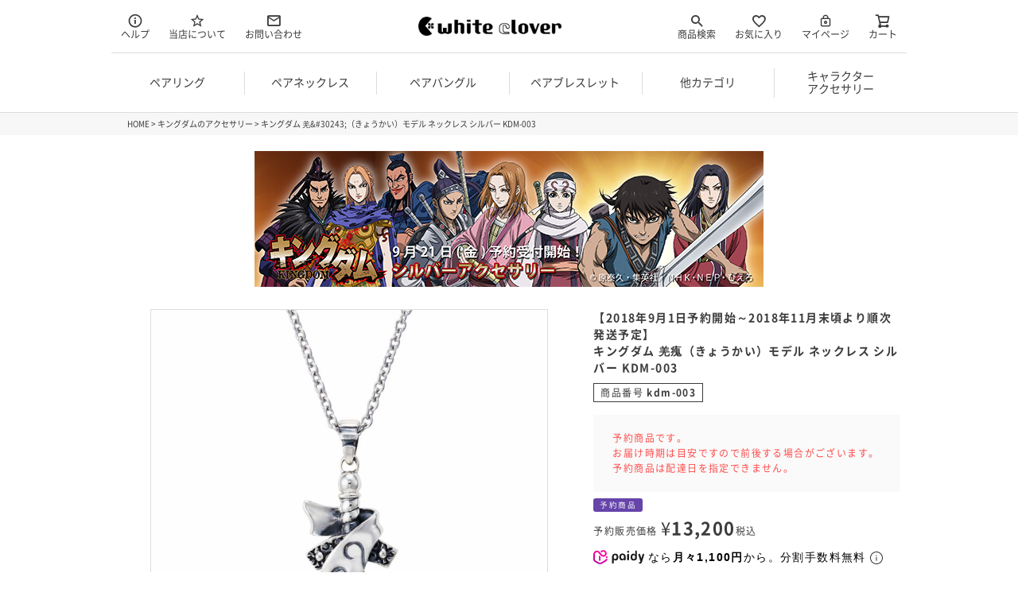

--- FILE ---
content_type: text/html;charset=UTF-8
request_url: https://whiteclover.net/c/kingdom/kdm-003
body_size: 23819
content:
<!DOCTYPE html>
<html lang="ja"><head>
  <meta charset="UTF-8">
  
  <title>キングダム 羌&amp;#30243;（きょうかい）｜ネックレス シルバー KDM-003｜white clover【公式通販】</title>
  <meta name="viewport" content="width=device-width">


    <meta name="description" content="キャラクターアクセサリーのwhite clover公式通販サイト。大人気マンガ、TVアニメ『キングダム』とのコラボレーションアクセサリーが登場！羌?の「緑穂」をモチーフに鍔の部分や裏面まで忠実に再現したシルバーネックレスです。">
    <meta name="keywords" content="キングダム 羌&amp;#30243;（きょうかい）モデル ネックレス シルバー KDM-003,キングダムのアクセサリー,white clover">
  
  <link rel="stylesheet" href="https://pair.itembox.design/system/fs_style.css?t=20251118042544">
  <link rel="stylesheet" href="https://pair.itembox.design/generate/theme4/fs_theme.css?t=20251118042544">
  <link rel="stylesheet" href="https://pair.itembox.design/generate/theme4/fs_original.css?t=20251118042544">
  
  <link rel="canonical" href="https://whiteclover.net/c/kingdom/kdm-003">
  
  
  
  
  <script>
    window._FS=window._FS||{};_FS.val={"tiktok":{"enabled":false,"pixelCode":null},"recaptcha":{"enabled":false,"siteKey":null},"clientInfo":{"memberId":"guest","fullName":"ゲスト","lastName":"","firstName":"ゲスト","nickName":"ゲスト","stageId":"","stageName":"","subscribedToNewsletter":"false","loggedIn":"false","totalPoints":"","activePoints":"","pendingPoints":"","purchasePointExpiration":"","specialPointExpiration":"","specialPoints":"","pointRate":"","companyName":"","membershipCardNo":"","wishlist":"","prefecture":""},"recommend3":{"measurable":true,"recommendable":true,"sandbox":false},"enhancedEC":{"ga4Dimensions":{"userScope":{"stage":"{@ member.stage_order @}","login":"{@ member.logged_in @}"}},"amazonCheckoutName":"Amazonペイ","measurementId":"G-CXW2DX8DY8","trackingId":"UA-16362180-1","dimensions":{"dimension1":{"key":"itm","value":"{@ purchase.type @}"},"dimension2":{"key":"log","value":"{@ member.logged_in @}"}}},"shopKey":"pair","device":"PC","productType":"1","cart":{"stayOnPage":false}};
  </script>
  
  <script src="/shop/js/webstore-nr.js?t=20251118042544"></script>
  <script src="/shop/js/webstore-vg.js?t=20251118042544"></script>
  
  
    <script defer src="https://analytics.contents.by-fw.jp/script/v0/flywheel.js"></script>
    <script src="https://static.contents.by-fw.jp/flywheelRecommend/v0/flywheelHistory.js"></script>
    <script src="https://static.contents.by-fw.jp/flywheelRecommend/v0/flywheelRecommend.js"></script>
  
  
  
    <meta property="og:title" content="キングダム 羌&amp;#30243;（きょうかい）｜ネックレス シルバー KDM-003｜white clover【公式通販】">
    <meta property="og:type" content="og:product">
    <meta property="og:url" content="https://whiteclover.net/c/kingdom/kdm-003">
    <meta property="og:image" content="https://pair.itembox.design/product/022/000000002256/000000002256-01-l.jpg?t&#x3D;20260108171910">
    <meta property="og:site_name" content="white clover">
    <meta property="og:description" content="キャラクターアクセサリーのwhite clover公式通販サイト。大人気マンガ、TVアニメ『キングダム』とのコラボレーションアクセサリーが登場！羌?の「緑穂」をモチーフに鍔の部分や裏面まで忠実に再現したシルバーネックレスです。">
    <meta property="product:price:amount" content="13200">
    <meta property="product:price:currency" content="JPY">
    <meta property="product:product_link" content="https://whiteclover.net/c/kingdom/kdm-003">
  
  
  
  
  
    <script type="text/javascript" >
      document.addEventListener('DOMContentLoaded', function() {
        _FS.CMATag('{"fs_member_id":"{@ member.id @}","fs_page_kind":"product","fs_product_url":"kdm-003"}')
      })
    </script>
  
  
  <!-- Meta Pixel Code -->
<script>
!function(f,b,e,v,n,t,s)
{if(f.fbq)return;n=f.fbq=function(){n.callMethod?
n.callMethod.apply(n,arguments):n.queue.push(arguments)};
if(!f._fbq)f._fbq=n;n.push=n;n.loaded=!0;n.version='2.0';
n.queue=[];t=b.createElement(e);t.async=!0;
t.src=v;s=b.getElementsByTagName(e)[0];
s.parentNode.insertBefore(t,s)}(window, document,'script',
'https://connect.facebook.net/en_US/fbevents.js');
fbq('init', '1560831024908920');
fbq('track', 'PageView');
</script>
<noscript><img height="1" width="1" style="display:none"
src="https://www.facebook.com/tr?id=1560831024908920&ev=PageView&noscript=1"
/></noscript>
<!-- End Meta Pixel Code -->

<script async src="https://www.googletagmanager.com/gtag/js?id=G-CXW2DX8DY8"></script>

<script><!--
_FS.setTrackingTag('%3C%21--+Global+site+tag+%28gtag.js%29+--%3E%0A%0A%3Cscript%3E%0A++window.dataLayer+%3D+window.dataLayer+%7C%7C+%5B%5D%3B%0A++function+gtag%28%29%7BdataLayer.push%28arguments%29%3B%7D%0A++gtag%28%27js%27%2C+new+Date%28%29%29%3B%0A%0A++gtag%28%27config%27%2C+%27UA-16362180-1%27%29%3B%0A++gtag%28%27config%27%2C+%27AW-1016700894%27%2C+%7B+%27+allow_enhanced_conversions%27%3Atrue+%7D%29%3B%0A%3C%2Fscript%3E%0A%0A%3Cscript%3E%0Agtag%28%27event%27%2C%27view_item%27%2C+%7B%0A%27value%27%3A+13200%2C%0A%27items%27%3A+%5B%0A%7B%0A%27id%27%3A+2256%2C%0A%27google_business_vertical%27%3A+%27retail%27%0A%7D%0A%5D%0A%7D%29%3B%0A%3C%2Fscript%3E%0A%3Cscript+async+src%3D%22https%3A%2F%2Fs.yimg.jp%2Fimages%2Flisting%2Ftool%2Fcv%2Fytag.js%22%3E%3C%2Fscript%3E%0A%3Cscript%3E%0Awindow.yjDataLayer+%3D+window.yjDataLayer+%7C%7C+%5B%5D%3B%0Afunction+ytag%28%29+%7B+yjDataLayer.push%28arguments%29%3B+%7D%0Aytag%28%7B%22type%22%3A%22ycl_cookie%22%7D%29%3B%0A%3C%2Fscript%3E');
--></script>
</head>
<body class="fs-body-product fs-body-product-kdm-003" id="fs_ProductDetails">

<div class="fs-l-page">
<header class="header">

<!-- **ヘッダーコンテンツ↓↓ -->
<div class="header_contents">
	<div class="inner">
		<ul class="navi left">
<!--
			<li>
				<a href="/f/guide"><i class="fs-icon--info"></i>お買い物ガイド</a>
			</li>
-->
			<li class="sub-menu">
				<span><i class="fs-icon--info"></i>ヘルプ</span>
        <ul>
          <li>
            <a href="/f/guide">お買い物ガイド</a>
          </li>
          <li>
            <a href="/f/faq">よくある質問</a>
          </li>
                
        </ul>
			</li>
			<li>
				<a href="/f/about"><i class="fs-icon--starOutline"></i>当店について</a>
			</li>
			<li>
				<a href="/f/contact"><i class="fs-icon--mail"></i>お問い合わせ</a>
			</li>
		</ul>

		<!-- **ヘッダー ロゴ↓↓ -->
		<div class="logo">
			<a href="https://whiteclover.net"><img src="https://pair.itembox.design/item/whiteclover/common/logo.png?t=20260115151133" alt="ペアネックレス リング・指輪のwhite clover【公式通販】" class="logo_image" width="500" height="68"></a>
		</div>
		<!-- **ヘッダー ロゴ↑↑ -->

		<ul class="navi rihgt">
			<li class="search_btn"><i class="fs-icon--search"></i>商品検索</li>
			<li>
				<a href="/my/wishlist"><i class="fs-icon--heartOutline"></i>お気に入り</a>
			</li>
			<li>
				<a href="/my/top"><i class="fs-icon--mypage"></i>マイページ</a>
			</li>
			<li class="cart_btn">
				<a href="/p/cart" class=""><i class="fs-icon--cart"></i>カート<span class="fs-client-cart-count fs-client-cart-count--0"></span></a>
			</li>
		</ul>
	</div>
<!-- **ヘッダーナビゲーション↓↓ -->
<div class="navi_area">
  <nav class="navi_content">
    <ul>
      <li><a href="https://whiteclover.net/c/pairring" onclick="gtag('event', 'click_NaviItemList_pairring');"><span class="headline_link">ペアリング<i class="fas fs-icon--close other"></i></span></a>
        <ul class="navi_second-level">
          <li class="sp"><a href="https://whiteclover.net/c/pairring">ペアリング一覧<i class="fas fs-icon--arrowRight one"></i></a></li>
          <li><a href="https://whiteclover.net/f/pairring" onclick="gtag('event', 'click_NaviItemList_pairring_ranking');">ランキング<i class="fas fs-icon--arrowRight one"></i></a></li>
          <li><a href="https://whiteclover.net/p/search?tag=ペア&tag=リング&tag=新作&sort=priority">新作<i class="fas fs-icon--arrowRight one"></i></a></li>
          <li><a href="https://whiteclover.net/p/search?tag=ペア&tag=リング&tag=刻印可能&sort=priority">刻印可能<i class="fas fs-icon--arrowRight one"></i></a></li>
          <li><a href="https://whiteclover.net/p/search?tag=ペア&tag=リング&tag=即日発送&sort=priority">即日発送<i class="fas fs-icon--arrowRight one"></i></a></li>
          <li><a href="https://whiteclover.net/p/search?tag=ペア&tag=リング&tag=シルバー925&sort=priority">シルバー925<i class="fas fs-icon--arrowRight one"></i></a></li>
          <li><a href="https://whiteclover.net/p/search?tag=ペア&tag=リング&tag=サージカルステンレス316L&sort=priority">サージカルステンレス316L<i class="fas fs-icon--arrowRight one"></i></a></li>
          <li><a href="https://whiteclover.net/p/search?tag=ペア&tag=リング&tag=ゴールド&sort=priority">ゴールド<i class="fas fs-icon--arrowRight one"></i></a></li>
          <li><a href="https://whiteclover.net/p/search?tag=ペア&tag=リング&tag=プラチナ&sort=priority">プラチナ<i class="fas fs-icon--arrowRight one"></i></a></li>
          <li><a href="https://whiteclover.net/c/marriagering">マリッジリング<i class="fas fs-icon--arrowRight one"></i></a></li>
        </ul>
      </li>
      <li><a href="https://whiteclover.net/c/pairnecklace" onclick="gtag('event', 'click_NaviItemList_pairnecklace');"><span class="headline_link">ペアネックレス<i class="fas fs-icon--close other"></i></span></a>
        <ul class="navi_second-level">
          <li class="sp"><a href="https://whiteclover.net/c/pairnecklace">ペアネックレス一覧<i class="fas fs-icon--arrowRight one"></i></a></li>
          <li><a href="https://whiteclover.net/f/pairnecklace" onclick="gtag('event', 'click_NaviItemList_pairnecklace_ranking');">ランキング<i class="fas fs-icon--arrowRight one"></i></a></li>
          <li><a href="https://whiteclover.net/p/search?tag=ペア&tag=ネックレス&tag=新作&sort=priority">新作<i class="fas fs-icon--arrowRight one"></i></a></li>
          <li><a href="https://whiteclover.net/p/search?tag=ペア&tag=ネックレス&tag=刻印可能&sort=priority">刻印可能<i class="fas fs-icon--arrowRight one"></i></a></li>
          <li><a href="https://whiteclover.net/p/search?tag=ペア&tag=ネックレス&tag=即日発送&sort=priority">即日発送<i class="fas fs-icon--arrowRight one"></i></a></li>
          <li><a href="https://whiteclover.net/p/search?tag=ペア&tag=ネックレス&tag=シルバー925&sort=priority">シルバー925<i class="fas fs-icon--arrowRight one"></i></a></li>
          <li><a href="https://whiteclover.net/p/search?tag=ペア&tag=ネックレス&tag=サージカルステンレス316L&sort=priority">サージカルステンレス316L<i class="fas fs-icon--arrowRight one"></i></a></li>
          <li><a href="https://whiteclover.net/p/search?tag=ペア&tag=ネックレス&tag=ゴールド&sort=priority">ゴールド<i class="fas fs-icon--arrowRight one"></i></a></li>
          <li><a href="https://whiteclover.net/p/search?tag=ペア&tag=ネックレス&tag=プラチナ&sort=priority">プラチナ<i class="fas fs-icon--arrowRight one"></i></a></li>
        </ul>
      </li>
      <li><a href="https://whiteclover.net/c/pairbangle" onclick="gtag('event', 'click_NaviItemList_pairbangle');"><span class="headline_link">ペアバングル<i class="fas fs-icon--close other"></i></span></a>
        <ul class="navi_second-level">
          <li class="sp"><a href="https://whiteclover.net/c/pairbangle">ペアバングル一覧<i class="fas fs-icon--arrowRight one"></i></a></li>
          <li><a href="https://whiteclover.net/f/pairbangle" onclick="gtag('event', 'click_NaviItemList_pairbangle_ranking');">ランキング<i class="fas fs-icon--arrowRight one"></i></a></li>
          <li><a href="https://whiteclover.net/p/search?tag=ペア&tag=バングル&tag=新作&sort=priority">新作<i class="fas fs-icon--arrowRight one"></i></a></li>
          <li><a href="https://whiteclover.net/p/search?tag=ペア&tag=バングル&tag=刻印可能&sort=priority">刻印可能<i class="fas fs-icon--arrowRight one"></i></a></li>
          <li><a href="https://whiteclover.net/p/search?tag=ペア&tag=バングル&tag=即日発送&sort=priority">即日発送<i class="fas fs-icon--arrowRight one"></i></a></li>
          <li><a href="https://whiteclover.net/p/search?tag=ペア&tag=バングル&tag=シルバー925&sort=priority">シルバー925<i class="fas fs-icon--arrowRight one"></i></a></li>
          <li><a href="https://whiteclover.net/p/search?tag=ペア&tag=バングル&tag=サージカルステンレス316L&sort=priority">サージカルステンレス316L<i class="fas fs-icon--arrowRight one"></i></a></li>
          <li><a href="https://whiteclover.net/p/search?tag=ペア&tag=バングル&tag=ゴールド&sort=priority">ゴールド<i class="fas fs-icon--arrowRight one"></i></a></li>
          <li><a href="https://whiteclover.net/p/search?tag=ペア&tag=バングル&tag=プラチナ&sort=priority">プラチナ<i class="fas fs-icon--arrowRight one"></i></a></li>
        </ul>
      </li>
      <li><a href="https://whiteclover.net/c/pairbracelet" onclick="gtag('event', 'click_NaviItemList_pairbracelet');"><span class="headline_link">ペアブレスレット<i class="fas fs-icon--close other"></i></span></a>
        <ul class="navi_second-level">
          <li class="sp"><a href="https://whiteclover.net/c/pairbracelet">ペアブレスレット一覧<i class="fas fs-icon--arrowRight one"></i></a></li>
          <li><a href="https://whiteclover.net/f/pairbracelet" onclick="gtag('event', 'click_NaviItemList_pairbangle_ranking');">ランキング<i class="fas fs-icon--arrowRight one"></i></a></li>
          <li><a href="https://whiteclover.net/p/search?tag=ペア&tag=ブレスレット&tag=新作&sort=priority">新作<i class="fas fs-icon--arrowRight one"></i></a></li>
          <li><a href="https://whiteclover.net/p/search?tag=ペア&tag=ブレスレット&tag=刻印可能&sort=priority">刻印可能<i class="fas fs-icon--arrowRight one"></i></a></li>
          <li><a href="https://whiteclover.net/p/search?tag=ペア&tag=ブレスレット&tag=即日発送&sort=priority">即日発送<i class="fas fs-icon--arrowRight one"></i></a></li>
          <li><a href="https://whiteclover.net/p/search?tag=ペア&tag=ブレスレット&tag=シルバー925&sort=priority">シルバー925<i class="fas fs-icon--arrowRight one"></i></a></li>
          <li><a href="https://whiteclover.net/p/search?tag=ペア&tag=ブレスレット&tag=サージカルステンレス316L&sort=priority">サージカルステンレス316L<i class="fas fs-icon--arrowRight one"></i></a></li>
          <li><a href="https://whiteclover.net/p/search?tag=ペア&tag=ブレスレット&tag=ゴールド&sort=priority">ゴールド<i class="fas fs-icon--arrowRight one"></i></a></li>
          <li><a href="https://whiteclover.net/p/search?tag=ペア&tag=ブレスレット&tag=プラチナ&sort=priority">プラチナ<i class="fas fs-icon--arrowRight one"></i></a></li>
        </ul>
      </li>
  
      <li><span class="headline">他カテゴリ<i class="fas fs-icon--close other"></i></span>
        <ul class="navi_second-level">
          <li><a href="https://whiteclover.net/c/earrings">ピアス・イヤリング・イヤーカフ<i class="fas fs-icon--arrowRight one"></i></a></li>
          <li><a href="https://whiteclover.net/c/chain">チェーン<i class="fas fs-icon--arrowRight one"></i></a></li>
          <li><a href="https://whiteclover.net/c/memorial">メモリアルアクセサリー<i class="fas fs-icon--arrowRight one"></i></a></li>
           <li><a href="https://whiteclover.net/p/search?tag=新作&sort=priority">新作<i class="fas fs-icon--arrowRight one"></i></a></li>
          <li><a href="https://whiteclover.net/p/search?tag=即日発送&sort=priority">即日発送<i class="fas fs-icon--arrowRight one"></i></a></li>
          <li><a href="https://whiteclover.net/p/search?tag=刻印可能&sort=priority">刻印可能<i class="fas fs-icon--arrowRight one"></i></a></li>
          <li><a href="https://whiteclover.net/p/search?tag=サイズ計測用品&tag=&sort=priority">サイズ計測用品<i class="fas fs-icon--arrowRight one"></i></a></li>
          <li><a href="https://whiteclover.net/p/search?tag=お手入れ用品&tag=&sort=priority">お手入れ用品<i class="fas fs-icon--arrowRight one"></i></a></li>
          <li><a href="https://whiteclover.net/p/search?tag=その他&tag=&sort=priority">その他<i class="fas fs-icon--arrowRight one"></i></a></li>
        </ul>
      </li>
      <li><a href="https://whiteclover.net/f/collaboration"><span class="headline"><span >キャラクター<span style="display: inline-block;">アクセサリー</span></span><i class="fas fs-icon--arrowRight one"></i></span></a>
      </li>
    </ul>
  </nav>
</div>
<!-- **ヘッダーナビゲーション ↑↑ -->
</div><!-- **ヘッダーコンテンツ↑↑ -->


<!-- **ドロワーメニューアイコン↓↓ -->
<div class="header__drawerOpener" onclick="gtag('event', 'click_menu_btn_sp');">
  <label for="fs_p_ctrlDrawer" class="fs-p-drawerButton fs-p-drawerButton--open">
   <i class="fs-p-drawerButton__icon fs-icon--navCtrl"></i>
   <span class="fs-p-drawerButton__label">menu</span>
  </label>
 </div>
 <!-- **ドロワーメニューアイコン↑↑ -->
<!-- **商品検索欄↓↓ -->
<!--
<div id="search_v2_btn" class="search_btn" onclick="gtag('event', 'click', {'event_category': 'search','event_label': 'search_v2_btn','value': '1'});">
  <p>
    商品を絞り込む
  </p>
</div>
-->
<div class="search_form_v2_wrap">
<div id="search_v2" class="search_form_v2">
  <form action="/p/search" method="get" id="product_search_form">
    <div class="input_area">
      <div class="search_keyword">
        <p class="fs-c-inputTable__headerCell">キーワード</p>
        <div class="fs-c-inputTable__dataCell">
          <input type="text" name="keyword" maxlength="1000" id="fs_input_productSearchKeyword_v2"
            value="">
        </div>
      </div>

    <p class="fs-c-inputTable__headerCell">タイプ</p>
    <div class="fs-c-dropdown">
      <select class="fs-c-dropdown__menu" name="tag" id="search_select_1">
        <option value="" selected>選択してください</option>
        <option value="ペア">ペア</option>
        <option value="レディース">レディース</option>
        <option value="メンズ">メンズ</option>
      </select>
    </div>

    <p class="fs-c-inputTable__headerCell">アイテム</p>
    <div class="fs-c-dropdown">
      <select class="fs-c-dropdown__menu" name="tag" id="search_select_2">
        <option value="" selected>選択してください</option>
        <option value="リング">リング</option>
        <option value="ネックレス">ネックレス</option>
        <option value="ブレスレット">ブレスレット</option>
        <option value="バングル">バングル</option>
        <option value="ストラップ">ストラップ</option>
        <option value="ピアス・イヤリング・イヤーカフ">ピアス・イヤリング・イヤーカフ</option>
        <option value="メモリアルアクセサリー">メモリアルアクセサリー</option>
        <option value="ブライダル">ブライダル</option>
        <option value="ディズニー">ディズニー</option>
        <option value="サンリオ">サンリオ</option>
        <option value="お手入れ用品">お手入れ用品</option>
        <option value="サイズ計測用品">サイズ計測用品</option>
        <option value="その他">その他</option>
      </select>
    </div>

    <p class="fs-c-inputTable__headerCell">オプション</p>
    <div class="fs-c-checkboxGroup">
    <span class="fs-c-checkbox">
      <input type="checkbox" name="tag" id="checkbox_newitem" class="fs-c-checkbox__checkbox"
      value="新作">
      <label for="checkbox_newitem" class="fs-c-checkbox__label">
      <span class="fs-c-checkbox__checkMark"></span>
      <span class="fs-c-checkbox__labelText">新作</span>
      </label>
    </span>
    <span class="fs-c-checkbox">
      <input type="checkbox" name="tag" id="checkbox_sokujitsu" class="fs-c-checkbox__checkbox"
      value="即日発送">
      <label for="checkbox_sokujitsu" class="fs-c-checkbox__label">
      <span class="fs-c-checkbox__checkMark"></span>
      <span class="fs-c-checkbox__labelText">即日発送</span>
      </label>
    </span>
    <span class="fs-c-checkbox">
      <input type="checkbox" name="tag" id="checkbox_kokuin" class="fs-c-checkbox__checkbox"
      value="刻印可能">
      <label for="checkbox_kokuin" class="fs-c-checkbox__label">
      <span class="fs-c-checkbox__checkMark"></span>
      <span class="fs-c-checkbox__labelText">刻印可能</span>
      </label>
    </span>
    <span class="fs-c-checkbox">
      <input type="checkbox" name="tag" id="checkbox_even_size" class="fs-c-checkbox__checkbox"
      value="偶数サイズ作製可能">
      <label for="checkbox_even_size" class="fs-c-checkbox__label">
      <span class="fs-c-checkbox__checkMark"></span>
      <span class="fs-c-checkbox__labelText">偶数サイズ作製可能</span>
      </label>
    </span>
    </div>

    <p class="fs-c-inputTable__headerCell">素材</p>
    <div class="fs-c-dropdown">
      <select class="fs-c-dropdown__menu" name="tag" id="search_select_3">
        <option value="" selected>選択してください</option>
        <option value="シルバー925">シルバー925</option>
        <option value="サージカルステンレス316L">サージカルステンレス316L</option>
        <option value="ゴールド">ゴールド</option>
        <option value="プラチナ">プラチナ</option>
      </select>
    </div>

    <p class="fs-c-inputTable__headerCell">誕生石</p>
    <div class="fs-c-dropdown">
      <select class="fs-c-dropdown__menu" name="tag" id="search_select_4">
        <option value="" selected>選択してください</option>
        <option value="1月ガーネット">1月ガーネット</option>
        <option value="2月アメジスト">2月アメジスト</option>
        <option value="3月アクアマリン">3月アクアマリン</option>
        <option value="4月ダイヤモンド">4月ダイヤモンド</option>
        <option value="5月エメラルド">5月エメラルド</option>
        <option value="5月グリーンクウォーツ">5月グリーンクウォーツ</option>
        <option value="6月ブルームーン">6月ブルームーン</option>
        <option value="6月ムーンストーン">6月ムーンストーン</option>
        <option value="刻7月ルビー印可能">7月ルビー</option>
        <option value="8月ペリドット">8月ペリドット</option>
        <option value="9月サファイア">9月サファイア</option>
        <option value="10月ピンクトルマリン">10月ピンクトルマリン</option>
        <option value="11月シトリン">11月シトリン</option>
        <option value="11月ブルートパーズ">11月ブルートパーズ</option>
        <option value="11月ブルートパーズ">11月ブルートパーズ</option>
        <option value="12月タンザナイト">12月タンザナイト</option>
        <option value="オニキス">オニキス</option>
        <option value="キュービックジルコニア">キュービックジルコニア</option>
      </select>
    </div>


      <div class="search_price">
        <p class="fs-c-inputTable__headerCell">価格</p>
        <div class="fs-c-inputTable__dataCell">
          <div class="fs-c-inputTextGroup">
            <span class="fs-c-inputTextGroup__item">
              <input type="number" name="minprice" maxlength="9" id="fs_input_productSearchPrice1_v2"
                value="">
            </span>
            <span>〜</span>
            <span class="fs-c-inputTextGroup__item">
              <input type="number" name="maxprice" maxlength="9" id="fs_input_productSearchPrice2_v2"
                value="">
            </span>
          </div>
        </div>
      </div>

    </div>

    <div class="fs-p-productSearch__searchButtonContainer fs-c-buttonContainer">
      <input type="reset" form="product_search_form" value="クリア">
      <button type="submit" class="fs-p-productSearch__searchButton fs-c-button--secondary">検索</button>
    </div>

<input type="hidden" name="sort" value="priority" />

  </form>
</div>
</div>
<script type="application/ld+json">
  {
  "@context": "http://schema.org",
  "@type": "WebSite",
  "url": "https://whiteclover.net",
  "potentialAction": {
  "@type": "SearchAction",
  "target": "https://whiteclover.net/p/search?keyword={search_term_string}",
  "query-input": "required name=search_term_string"
  }
  }
</script>
</header>
<!-- **ドロワーメニュー制御用隠しチェックボックス（フリーパーツ） ↓↓ -->
<input type="checkbox" name="ctrlDrawer" value="" style="display:none;" id="fs_p_ctrlDrawer" class="fs-p-ctrlDrawer">
<!-- **ドロワーメニュー制御用隠しチェックボックス（フリーパーツ） ↑↑ -->

<!-- **ドロワーメニュー上部 （フリーパーツ） ↓↓ -->
<aside class="fs-p-drawer sideArea">
	<div class="fs-p-drawer__buttonContainer titel">
		<p>MENU</p>
		<label for="fs_p_ctrlDrawer" class="fs-p-drawer__button fs-p-drawerButton fs-p-drawerButton--close">
			<i class="fs-p-drawerButton__icon fs-icon--close"></i>
			<span class="fs-p-drawerButton__label">close</span>
		</label>
	</div>
	<nav class="navi_content">
    <ul>
      <li><a href="https://whiteclover.net/c/pairring" onclick="gtag('event', 'click_NaviItemList_pairring');"><span class="headline_link">ペアリング<i class="fas fs-icon--close other"></i></span></a>
        <ul class="navi_second-level">
          <li class="sp"><a href="https://whiteclover.net/c/pairring">ペアリング一覧<i class="fas fs-icon--arrowRight one"></i></a></li>
          <li><a href="https://whiteclover.net/f/pairring" onclick="gtag('event', 'click_NaviItemList_pairring_ranking');">ランキング<i class="fas fs-icon--arrowRight one"></i></a></li>
          <li><a href="https://whiteclover.net/p/search?tag=ペア&tag=リング&tag=新作&sort=priority">新作<i class="fas fs-icon--arrowRight one"></i></a></li>
          <li><a href="https://whiteclover.net/p/search?tag=ペア&tag=リング&tag=刻印可能&sort=priority">刻印可能<i class="fas fs-icon--arrowRight one"></i></a></li>
          <li><a href="https://whiteclover.net/p/search?tag=ペア&tag=リング&tag=即日発送&sort=priority">即日発送<i class="fas fs-icon--arrowRight one"></i></a></li>
          <li><a href="https://whiteclover.net/p/search?tag=ペア&tag=リング&tag=シルバー925&sort=priority">シルバー925<i class="fas fs-icon--arrowRight one"></i></a></li>
          <li><a href="https://whiteclover.net/p/search?tag=ペア&tag=リング&tag=サージカルステンレス316L&sort=priority">サージカルステンレス316L<i class="fas fs-icon--arrowRight one"></i></a></li>
          <li><a href="https://whiteclover.net/p/search?tag=ペア&tag=リング&tag=ゴールド&sort=priority">ゴールド<i class="fas fs-icon--arrowRight one"></i></a></li>
          <li><a href="https://whiteclover.net/p/search?tag=ペア&tag=リング&tag=プラチナ&sort=priority">プラチナ<i class="fas fs-icon--arrowRight one"></i></a></li>
          <li><a href="https://whiteclover.net/c/marriagering">マリッジリング<i class="fas fs-icon--arrowRight one"></i></a></li>
        </ul>
      </li>
      <li><a href="https://whiteclover.net/c/pairnecklace" onclick="gtag('event', 'click_NaviItemList_pairnecklace');"><span class="headline_link">ペアネックレス<i class="fas fs-icon--close other"></i></span></a>
        <ul class="navi_second-level">
          <li class="sp"><a href="https://whiteclover.net/c/pairnecklace">ペアネックレス一覧<i class="fas fs-icon--arrowRight one"></i></a></li>
          <li><a href="https://whiteclover.net/f/pairnecklace" onclick="gtag('event', 'click_NaviItemList_pairnecklace_ranking');">ランキング<i class="fas fs-icon--arrowRight one"></i></a></li>
          <li><a href="https://whiteclover.net/p/search?tag=ペア&tag=ネックレス&tag=新作&sort=priority">新作<i class="fas fs-icon--arrowRight one"></i></a></li>
          <li><a href="https://whiteclover.net/p/search?tag=ペア&tag=ネックレス&tag=刻印可能&sort=priority">刻印可能<i class="fas fs-icon--arrowRight one"></i></a></li>
          <li><a href="https://whiteclover.net/p/search?tag=ペア&tag=ネックレス&tag=即日発送&sort=priority">即日発送<i class="fas fs-icon--arrowRight one"></i></a></li>
          <li><a href="https://whiteclover.net/p/search?tag=ペア&tag=ネックレス&tag=シルバー925&sort=priority">シルバー925<i class="fas fs-icon--arrowRight one"></i></a></li>
          <li><a href="https://whiteclover.net/p/search?tag=ペア&tag=ネックレス&tag=サージカルステンレス316L&sort=priority">サージカルステンレス316L<i class="fas fs-icon--arrowRight one"></i></a></li>
          <li><a href="https://whiteclover.net/p/search?tag=ペア&tag=ネックレス&tag=ゴールド&sort=priority">ゴールド<i class="fas fs-icon--arrowRight one"></i></a></li>
          <li><a href="https://whiteclover.net/p/search?tag=ペア&tag=ネックレス&tag=プラチナ&sort=priority">プラチナ<i class="fas fs-icon--arrowRight one"></i></a></li>
        </ul>
      </li>
      <li><a href="https://whiteclover.net/c/pairbangle" onclick="gtag('event', 'click_NaviItemList_pairbangle');"><span class="headline_link">ペアバングル<i class="fas fs-icon--close other"></i></span></a>
        <ul class="navi_second-level">
          <li class="sp"><a href="https://whiteclover.net/c/pairbangle">ペアバングル一覧<i class="fas fs-icon--arrowRight one"></i></a></li>
          <li><a href="https://whiteclover.net/f/pairbangle" onclick="gtag('event', 'click_NaviItemList_pairbangle_ranking');">ランキング<i class="fas fs-icon--arrowRight one"></i></a></li>
          <li><a href="https://whiteclover.net/p/search?tag=ペア&tag=バングル&tag=新作&sort=priority">新作<i class="fas fs-icon--arrowRight one"></i></a></li>
          <li><a href="https://whiteclover.net/p/search?tag=ペア&tag=バングル&tag=刻印可能&sort=priority">刻印可能<i class="fas fs-icon--arrowRight one"></i></a></li>
          <li><a href="https://whiteclover.net/p/search?tag=ペア&tag=バングル&tag=即日発送&sort=priority">即日発送<i class="fas fs-icon--arrowRight one"></i></a></li>
          <li><a href="https://whiteclover.net/p/search?tag=ペア&tag=バングル&tag=シルバー925&sort=priority">シルバー925<i class="fas fs-icon--arrowRight one"></i></a></li>
          <li><a href="https://whiteclover.net/p/search?tag=ペア&tag=バングル&tag=サージカルステンレス316L&sort=priority">サージカルステンレス316L<i class="fas fs-icon--arrowRight one"></i></a></li>
          <li><a href="https://whiteclover.net/p/search?tag=ペア&tag=バングル&tag=ゴールド&sort=priority">ゴールド<i class="fas fs-icon--arrowRight one"></i></a></li>
          <li><a href="https://whiteclover.net/p/search?tag=ペア&tag=バングル&tag=プラチナ&sort=priority">プラチナ<i class="fas fs-icon--arrowRight one"></i></a></li>
        </ul>
      </li>
      <li><a href="https://whiteclover.net/c/pairbracelet" onclick="gtag('event', 'click_NaviItemList_pairbracelet');"><span class="headline_link">ペアブレスレット<i class="fas fs-icon--close other"></i></span></a>
        <ul class="navi_second-level">
          <li class="sp"><a href="https://whiteclover.net/c/pairbracelet">ペアブレスレット一覧<i class="fas fs-icon--arrowRight one"></i></a></li>
          <li><a href="https://whiteclover.net/f/pairbracelet" onclick="gtag('event', 'click_NaviItemList_pairbangle_ranking');">ランキング<i class="fas fs-icon--arrowRight one"></i></a></li>
          <li><a href="https://whiteclover.net/p/search?tag=ペア&tag=ブレスレット&tag=新作&sort=priority">新作<i class="fas fs-icon--arrowRight one"></i></a></li>
          <li><a href="https://whiteclover.net/p/search?tag=ペア&tag=ブレスレット&tag=刻印可能&sort=priority">刻印可能<i class="fas fs-icon--arrowRight one"></i></a></li>
          <li><a href="https://whiteclover.net/p/search?tag=ペア&tag=ブレスレット&tag=即日発送&sort=priority">即日発送<i class="fas fs-icon--arrowRight one"></i></a></li>
          <li><a href="https://whiteclover.net/p/search?tag=ペア&tag=ブレスレット&tag=シルバー925&sort=priority">シルバー925<i class="fas fs-icon--arrowRight one"></i></a></li>
          <li><a href="https://whiteclover.net/p/search?tag=ペア&tag=ブレスレット&tag=サージカルステンレス316L&sort=priority">サージカルステンレス316L<i class="fas fs-icon--arrowRight one"></i></a></li>
          <li><a href="https://whiteclover.net/p/search?tag=ペア&tag=ブレスレット&tag=ゴールド&sort=priority">ゴールド<i class="fas fs-icon--arrowRight one"></i></a></li>
          <li><a href="https://whiteclover.net/p/search?tag=ペア&tag=ブレスレット&tag=プラチナ&sort=priority">プラチナ<i class="fas fs-icon--arrowRight one"></i></a></li>
        </ul>
      </li>
  
      <li><span class="headline">他カテゴリ<i class="fas fs-icon--close other"></i></span>
        <ul class="navi_second-level">
          <li><a href="https://whiteclover.net/c/earrings">ピアス・イヤリング・イヤーカフ<i class="fas fs-icon--arrowRight one"></i></a></li>
          <li><a href="https://whiteclover.net/c/chain">チェーン<i class="fas fs-icon--arrowRight one"></i></a></li>
          <li><a href="https://whiteclover.net/c/memorial">メモリアルアクセサリー<i class="fas fs-icon--arrowRight one"></i></a></li>
           <li><a href="https://whiteclover.net/p/search?tag=新作&sort=priority">新作<i class="fas fs-icon--arrowRight one"></i></a></li>
          <li><a href="https://whiteclover.net/p/search?tag=即日発送&sort=priority">即日発送<i class="fas fs-icon--arrowRight one"></i></a></li>
          <li><a href="https://whiteclover.net/p/search?tag=刻印可能&sort=priority">刻印可能<i class="fas fs-icon--arrowRight one"></i></a></li>
          <li><a href="https://whiteclover.net/p/search?tag=サイズ計測用品&tag=&sort=priority">サイズ計測用品<i class="fas fs-icon--arrowRight one"></i></a></li>
          <li><a href="https://whiteclover.net/p/search?tag=お手入れ用品&tag=&sort=priority">お手入れ用品<i class="fas fs-icon--arrowRight one"></i></a></li>
          <li><a href="https://whiteclover.net/p/search?tag=その他&tag=&sort=priority">その他<i class="fas fs-icon--arrowRight one"></i></a></li>
        </ul>
      </li>
      <li><a href="https://whiteclover.net/f/collaboration"><span class="headline"><span >キャラクター<span style="display: inline-block;">アクセサリー</span></span><i class="fas fs-icon--arrowRight one"></i></span></a>
      </li>
    </ul>
  </nav>
	<div class="page_list">
  <ul>
    <li><span class="headline">お買い物ガイド<i class="fas fs-icon--close other"></i></span>
      <ul class="navi_second-level">
        <li><a href="https://whiteclover.net/f/guide#order">ご注文について<i class="fas fs-icon--arrowRight one"></i></a></li>
        <li><a href="https://whiteclover.net/f/guide#payment">お支払について<i class="fas fs-icon--arrowRight one"></i></a></li>
        <li><a href="https://whiteclover.net/f/guide#deliver">お届けについて<i class="fas fs-icon--arrowRight one"></i></a></li>
        <li><a href="https://whiteclover.net/f/guide#g8">お届けまでの日数について<i class="fas fs-icon--arrowRight one"></i></a></li>
        <li><a href="https://whiteclover.net/f/guide#return">返品交換について<i class="fas fs-icon--arrowRight one"></i></a></li>
        <li><a href="https://whiteclover.net/f/guide#g17">ラッピングについて<i class="fas fs-icon--arrowRight one"></i></a></li>
        <li><a href="https://whiteclover.net/f/kokuin">刻印について<i class="fas fs-icon--arrowRight one"></i></a></li>
        <li><a href="https://whiteclover.net/f/material">素材について<i class="fas fs-icon--arrowRight one"></i></a></li>
        <li><a href="https://whiteclover.net/f/birthstone">誕生石について<i class="fas fs-icon--arrowRight one"></i></a></li>
        <li><a href="https://whiteclover.net/f/ring_size">リングサイズについて<i class="fas fs-icon--arrowRight one"></i></a></li>
        <li><a href="https://whiteclover.net/f/finger_meaning">リングをつける指の意味<i class="fas fs-icon--arrowRight one"></i></a></li>
        <li><a href="https://whiteclover.net/p/about/points">ポイントについて<i class="fas fs-icon--arrowRight one"></i></a></li>
      </ul>
    </li>
  </ul>
  <ul>
    <li><a href="https://whiteclover.net/f/faq"><span class="headline link">よくある質問<i class="fas fs-icon--arrowRight one"></i></span></a></li>
    <li><a href="/f/contact"><span class="headline link">お問い合わせ<i class="fas fs-icon--arrowRight one"></i></span></a></li>
    <li><span class="headline">white clover について<i class="fas fs-icon--close other"></i></span>
      <ul class="navi_second-level">
        <li><a href="https://whiteclover.net/f/about">会社案内<i class="fas fs-icon--arrowRight one"></i></a></li>
        <li><a href="https://whiteclover.net/p/about/terms">特定商取引に基づく表記<i class="fas fs-icon--arrowRight one"></i></a></li>
        <li><a href="https://whiteclover.net/p/about/privacy-policy">個人情報の取扱について<i class="fas fs-icon--arrowRight one"></i></a>
        </li>
      </ul>
    </li>
    <li><span class="headline">ユーザーガイド<i class="fas fs-icon--close other"></i></span>
      <ul class="navi_second-level">
        <li><a href="https://whiteclover.net/p/register">会員登録<i class="fas fs-icon--arrowRight one"></i></a></li>
        <li><a href="https://whiteclover.net/my/top">マイページ<i class="fas fs-icon--arrowRight one"></i></a></li>
        <li><a href="https://whiteclover.net/my/wishlist">お気に入り<i class="fas fs-icon--arrowRight one"></i></a></li>
        <li><a href="https://whiteclover.net/p/cart?type=purchase">カートを見る<i class="fas fs-icon--arrowRight one"></i></a></li>
      </ul>
    </li>
  </ul>
</div>


</aside>
<!-- **ドロワーメニュー上部 （フリーパーツ）↑↑ -->

<!-- **パンくずリストパーツ （システムパーツ） ↓↓ -->
<nav class="fs-c-breadcrumb">
<ol class="fs-c-breadcrumb__list">
<li class="fs-c-breadcrumb__listItem">
<a href="/">HOME</a>
</li>
<li class="fs-c-breadcrumb__listItem">
<a href="/c/kingdom">キングダムのアクセサリー</a>
</li>
<li class="fs-c-breadcrumb__listItem">
キングダム 羌&amp;#30243;（きょうかい）モデル ネックレス シルバー KDM-003
</li>
</ol>
</nav>
<!-- **パンくずリストパーツ （システムパーツ） ↑↑ -->
<main class="fs-l-main fs-l-product2"><div id="fs-page-error-container" class="fs-c-panelContainer">
  
  
</div>
<section class="fs-l-pageMain"><style>
  .product_image1 img {
    max-width: 100%;
    display: block;
    margin: 20px auto;
  }
</style>
<div class="product_image1">
  <img src="https://pair.itembox.design/item/whiteclover/products/kdm-003/x640.jpg" width="640" height="171">
</div>
<!-- **商品詳細エリア（システムパーツグループ）↓↓ -->
<form id="fs_form">
<input type="hidden" name="productId" value="2256">

<div class="fs-l-productLayout fs-system-product" data-product-id="2256" data-vertical-variation-no="" data-horizontal-variation-no=""><div class="fs-l-productLayout__item fs-l-productLayout__item--1">
<!-- **商品画像パーツ・フリック（システムパーツ ）↓↓ -->
<div class="fs-c-productCarouselMainImage">
  <div class="fs-c-productCarouselMainImage__carousel fs-c-slick" id="fs_productCarouselMainImage">
    
      
        <figure class="fs-c-productCarouselMainImage__image" aria-hidden="true" tabindex="-1" data-sub-image-url="https://pair.itembox.design/product/022/000000002256/000000002256-01-xs.jpg?t&#x3D;20260108171910" data-enlarged-image-url="https://pair.itembox.design/product/022/000000002256/000000002256-01-xl.jpg?t&#x3D;20260108171910">
          <img src="https://pair.itembox.design/product/022/000000002256/000000002256-01-l.jpg?t&#x3D;20260108171910" alt=""
          
          >
          
        </figure>
      
     
      
        <figure class="fs-c-productCarouselMainImage__image" aria-hidden="true" tabindex="-1" data-sub-image-url="https://pair.itembox.design/product/022/000000002256/000000002256-02-xs.jpg?t&#x3D;20260108171910" data-enlarged-image-url="https://pair.itembox.design/product/022/000000002256/000000002256-02-xl.jpg?t&#x3D;20260108171910">
          <img src="https://pair.itembox.design/product/022/000000002256/000000002256-02-l.jpg?t&#x3D;20260108171910" alt=""
          
          >
          
        </figure>
      
     
      
        <figure class="fs-c-productCarouselMainImage__image" aria-hidden="true" tabindex="-1" data-sub-image-url="https://pair.itembox.design/product/022/000000002256/000000002256-03-xs.jpg?t&#x3D;20260108171910" data-enlarged-image-url="https://pair.itembox.design/product/022/000000002256/000000002256-03-xl.jpg?t&#x3D;20260108171910">
          <img src="https://pair.itembox.design/product/022/000000002256/000000002256-03-l.jpg?t&#x3D;20260108171910" alt=""
          
          >
          
        </figure>
      
     
      
        <figure class="fs-c-productCarouselMainImage__image" aria-hidden="true" tabindex="-1" data-sub-image-url="https://pair.itembox.design/product/022/000000002256/000000002256-05-xs.jpg?t&#x3D;20260108171910" data-enlarged-image-url="https://pair.itembox.design/product/022/000000002256/000000002256-05-xl.jpg?t&#x3D;20260108171910">
          <img src="https://pair.itembox.design/product/022/000000002256/000000002256-05-l.jpg?t&#x3D;20260108171910" alt=""
          
          >
          
        </figure>
      
     
      
        <figure class="fs-c-productCarouselMainImage__image" aria-hidden="true" tabindex="-1" data-sub-image-url="https://pair.itembox.design/product/022/000000002256/000000002256-31-xs.jpg?t&#x3D;20260108171910" data-enlarged-image-url="https://pair.itembox.design/product/022/000000002256/000000002256-31-xl.jpg?t&#x3D;20260108171910">
          <img src="https://pair.itembox.design/product/022/000000002256/000000002256-31-l.jpg?t&#x3D;20260108171910" alt=""
          
          >
          
        </figure>
      
     
      
        <figure class="fs-c-productCarouselMainImage__image" aria-hidden="true" tabindex="-1" data-sub-image-url="https://pair.itembox.design/product/022/000000002256/000000002256-32-xs.jpg?t&#x3D;20260108171910" data-enlarged-image-url="https://pair.itembox.design/product/022/000000002256/000000002256-32-xl.jpg?t&#x3D;20260108171910">
          <img src="https://pair.itembox.design/product/022/000000002256/000000002256-32-l.jpg?t&#x3D;20260108171910" alt=""
          
          >
          
        </figure>
      
     
  </div>
  <div class="fs-c-productCarouselMainImage__expandButton fs-c-buttonContainer">
    <button type="button" class="fs-c-button--viewExtendedImage fs-c-button--plain">
<span class="fs-c-button__label">画像拡大</span>
</button>
  </div>
</div>
<!-- **商品画像パーツ・フリック（システムパーツ）↑↑ -->

<div class="product_comment_area">
    <div class="tab-list">
        <span class="tab-list-item is-btn-active">商品詳細</span>
        <span class="tab-list-item">商品説明</span>
    </div>

    <div class="tab-contents-wrap">
        <div class="tab-contents is-contents-active">
            <p><table>
    <tr>
        <th>キャラクター</th>
        <td>羌&#30243;（きょうかい）</td>
    </tr>
    <tr>
        <th>商品番号</th>
        <td>KDM-003</td>
    </tr>
    <tr>
        <th>チェーン</th>
        <td>43cm（最大～48cmでつけられるアジャスター付き）</td>
    </tr>
    <tr>
        <th>素材</th>
        <td>（トップ）silver925<br>（チェーン）サージカルステンレス316L</td>
    </tr>
    <tr>
        <th>加工</th>
        <td>いぶし加工</td>
    </tr>
    <tr>
        <th>W×H</th>
        <td>約11.8×25mm</td>
    </tr>
    <tr>
        <th>重量</th>
        <td>約2.5g</td>
    </tr>
    <tr>
        <th>刻印</th>
        <td>対応不可</td>
    </tr>
    <tr>
        <th>付属品</th>
        <td>オリジナルボックス、ギャランティカード</td>
    </tr>
</table>
<p class="text">c原泰久・集英社／ＮＨＫ・ＮＥＰ・ぴえろ</p>
</p>
        </div>
        <div class="tab-contents">
            <p><p class="text">
    <span class="red font_bold">ご注文前のご注意</span><br>
    <span class="red annotation">こちらの商品は受注生産ですので、ご注文完了後のキャンセルは一切お断りしております。</span><br>
    大人気マンガ、TVアニメ『キングダム』より、信、&#23348;政、羌&#30243;、蒙恬、王賁、揚端和、王騎、桓騎のキャラクターや武器、衣装等をモチーフにしたアクセサリーが登場。 <br>
    <br>
    羌&#30243;をイメージしたネックレス（ペンダント）は羌&#30243;の「緑穂」をモチーフに鍔の部分や裏面まで忠実に再現されています。緑穂には羌?のトレードマークでもあるはちまきがデザインされたネックレスです。
</p>
    <a href="https://whiteclover.net/c/kingdom/akgd-0002" target="_blank">羌&#30243;のリングはこちら</a><br>
    <a href="https://whiteclover.net/c/kingdom" target="_blank">キングダムの全商品はこちら</a></p>
        </div>
    </div>
</div></div>
<div class="fs-l-productLayout__item fs-l-productLayout__item--2"><!-- **商品名パーツ（システムパーツ）↓↓ -->
<h1 class="fs-c-productNameHeading fs-c-heading">
  
  <span class="fs-c-productNameHeading__copy">【2018年9月1日予約開始～2018年11月末頃より順次発送予定】<br></span>
  
  <span class="fs-c-productNameHeading__name">キングダム 羌&#30243;（きょうかい）モデル ネックレス シルバー KDM-003</span>
</h1>
<!-- **商品名パーツ（システムパーツ）↑↑ -->

<!-- **商品番号パーツ（システムパーツ）↓↓ -->
<div class="fs-c-productNumber">
  <span class="fs-c-productNumber__label">商品番号</span>
  <span class="fs-c-productNumber__number">kdm-003</span>
</div>
<!-- **商品番号パーツ（システムパーツ）↑↑ -->


  



<!-- **予約コメントパーツ（システムパーツ）↓↓ -->
<div class="fs-c-productPreorderMessage"><p>予約商品です。<br>お届け時期は目安ですので前後する場合がございます。<br>予約商品は配達日を指定できません。</p>
</div>
<!-- **予約コメントパーツ（システムパーツ）↑↑ -->


<!-- **商品マークパーツ（システムパーツ）↓↓ -->
<div class="fs-c-productMarks">
  
  
    <span class="fs-c-mark--preorder fs-c-mark">
  <span class="fs-c-mark__label">予約商品</span>
</span>

  
</div>
<!-- **商品マークパーツ（システムパーツ）↑↑ -->

<!-- **商品価格パーツ（システムパーツ）↓↓ -->

<div class="fs-c-productPrices fs-c-productPrices--productDetail">
<div class="fs-c-productPrice fs-c-productPrice--selling">

  
    
    <span class="fs-c-productPrice__main">
      
        <span class="fs-c-productPrice__main__label">予約販売価格</span>
      
      <span class="fs-c-productPrice__main__price fs-c-price">
        <span class="fs-c-price__currencyMark">&yen;</span>
        <span class="fs-c-price__value">13,200</span>
      </span>
    </span>
    <span class="fs-c-productPrice__addon">
      <span class="fs-c-productPrice__addon__label">税込</span>
    </span>
    
  

</div>

</div>

<!-- **商品価格パーツ（システムパーツ）↑↑ -->
<script src="https://cdn.paidy.com/promotional-messaging/general/paidy-upsell-widget.js" defer="defer"></script>
<div class="_paidy-promotional-messaging" data-amount="13200" data-6-pay-enabled data-12-pay-enabled></div>

  <!-- **ポイントパーツ（システムパーツ）↓↓ -->
  
    <div class="fs-c-productPointDisplay">
      <span class="fs-c-productPointDisplay__label">[</span>
      <span class="fs-c-productPointDisplay__quantity">120</span>
      <span class="fs-c-productPointDisplay__unit">ポイント進呈 ]</span>
    </div>
  
  <!-- **ポイントパーツ（システムパーツ）↑↑ -->






<!-- **カート・セレクトボックスのみパーツ（システムパーツ）↓↓ -->

  <input type="hidden" name="verticalVariationNo" value="">
  <input type="hidden" name="horizontalVariationNo" value="">
  <input type="hidden" name="verticalAdminNo" value="">
  <input type="hidden" name="horizontalAdminNo" value="">
  <input type="hidden" name="verticalVariationName" value="">
  <input type="hidden" name="horizontalVariationName" value="">
  <input type="hidden" name="staffStartSkuCode" value="">




  
<div class="fs-c-productQuantityAndWishlist" data-product-id="2256" data-vertical-variation-no="" data-horizontal-variation-no="">
  
    <span class="fs-c-productQuantityAndWishlist__wishlist fs-c-buttonContainer">
      <button type="button" class="fs-c-button--addToWishList--detail fs-c-button--particular">
<span class="fs-c-button__label">お気に入りに登録する</span>
</button>
    </span>
  
  
</div>
<div class="fs-c-productActionButton fs-c-buttonContainer" data-product-id="2256" data-vertical-variation-no="" data-horizontal-variation-no="">
  
  
</div>






  

<script class="fs-system-add_to_cart" type="text/html">
<button type="button" class="fs-c-button--addToCart--detail fs-c-button--primary">
<span class="fs-c-button__label">カートに入れる</span>
</button>
</script>
<script  class="fs-system-subscribe_to_arrival_notice" type="text/html">
<button type="button" class="fs-c-button--subscribeToArrivalNotice--detail fs-c-button--secondary">
<span class="fs-c-button__label">再入荷お知らせ</span>
</button>
</script>
<!-- **カート・セレクトボックスのみパーツ（システムパーツ）↑↑ -->


<!-- **販売期間表示（システムパーツ）↓↓ -->
    
    <div class="fs-c-productSalesPeriod">予約受付を終了しました。</div>
  
  
  
<!-- **販売期間表示（システムパーツ）↑↑ -->



<!-- **返品特約表示（システムパーツ）↓↓ -->
<div class="fs-c-returnedSpecialContract"><div class="fs-c-returnedSpecialContract__link"> 
<a href="/f/guide#return" target="_blank">返品特約について</a> 
</div> </div>
<!-- **返品特約表示（システムパーツ）↑↑ -->

<!-- **お問い合わせパーツ（システムパーツ） ↓↓ -->
<div class="fs-c-inquiryAboutProduct fs-c-buttonContainer fs-c-buttonContainer--inquiryAboutProduct" data-product-id="2256">
  <button type="button" class="fs-c-button--inquiryAboutProduct fs-c-button--plain">
<span class="fs-c-button__label">商品についてのお問い合わせ</span>
</button>
</div>
<!-- **お問い合わせパーツ（システムパーツ） ↑↑ -->
<script id="fs-productInquiries-template" type="text/x-handlebars">
<aside class="fs-c-modal fs-c-modal--inquiry" style="display: none;">
  <div class="fs-c-modal__inner">
    <div class="fs-c-modal__header">
      {{{productInquiryTitle}}}
      <span class="fs-c-modal__close" role="button" aria-label="閉じる"></span>
    </div>
    <div class="fs-c-modal__contents">
      <div class="fs-c-inquiryProduct">
        {{#if productImageSrc}}
        <div class="fs-c-inquiryProduct__productImage fs-c-productImage">
          <img src="{{productImageSrc}}" alt="{{productImageAlt}}" class="fs-c-inquiryProduct__productImage__image fs-c-productImage__image">
        </div>
        {{/if}}
        <div class="fs-c-inquiryProduct__productName fs-c-productName">
          {{#if productCatchCopy}}
          <span class="fs-c-productName__copy">{{{productCatchCopy}}}</span>
          {{/if}}
          <span class="fs-c-productName__name">{{{productName}}}</span>
        </div>
      </div>
      {{{productInquiryComment}}}
      <div class="fs-c-inputInformation">
        <form>
          <fieldset name="inquiryEdit" class="fs-c-inquiryEditField">
            <table class="fs-c-inputTable fs-c-inputTable--inModal">
              <tbody>
                <tr>
                  <th class="fs-c-inputTable__headerCell" scope="row">
                    <label for="fs_input_name" class="fs-c-inputTable__label">氏名
                      <span class="fs-c-requiredMark">(必須)</span>
                    </label>
                  </th>
                  <td class="fs-c-inputTable__dataCell">
                    <div class="fs-c-inputField">
                      <div class="fs-c-inputField__field fs-system-assistTarget">
                        <input type="text" name="name" id="fs_input_name" value="{{name}}" data-rule-required="true">
                      </div>
                    </div>
                  </td>
                </tr>
                <tr>
                  <th class="fs-c-inputTable__headerCell" scope="row">
                    <label for="fs_input_mailAddress" class="fs-c-inputTable__label">メールアドレス
                      <span class="fs-c-requiredMark">(必須)</span>
                    </label>
                  </th>
                  <td class="fs-c-inputTable__dataCell">
                    <div class="fs-c-inputField">
                      <div class="fs-c-inputField__field fs-system-assistTarget">
                        <input type="text" name="mailAddress" id="fs_input_mailAddress" value="{{email}}"
                               data-rule-mailNoCommaInDomain="true"
                               data-rule-mailValidCharacters="true"
                               data-rule-mailHasAt="true"
                               data-rule-mailHasLocalPart="true"
                               data-rule-mailHasDomain="true"
                               data-rule-mailNoMultipleAts="true"
                               data-rule-mailHasDot="true"
                               data-rule-mailValidDomain="true"
                               data-rule-mailHasTextAfterDot="true"
                               data-rule-required="true">
                      </div>
                    </div>
                  </td>
                </tr>
                {{#if phoneNumberEnabled}}
                <tr>
                  <th class="fs-c-inputTable__headerCell" scope="row">
                    <label for="fs_input_phoneNumber" class="fs-c-inputTable__label">お電話番号
                      {{#if phoneNumberRequired}}<span class="fs-c-requiredMark">(必須)</span>{{/if}}
                    </label>
                  </th>
                  <td class="fs-c-inputTable__dataCell">
                    <div class="fs-c-inputField">
                      <div class="fs-c-inputField__field fs-system-assistTarget">
                        <input type="tel" name="phoneNumber" id="fs_input_phoneNumber" maxlength="17" pattern="\d*-{0,1}\d*-{0,1}\d*" data-rule-phoneNumber="true"{{#if phoneNumberRequired}} data-rule-required="true"{{/if}}>
                      </div>
                    </div>
                  </td>
                </tr>
                {{/if}}
                <tr>
                  <th class="fs-c-inputTable__headerCell" scope="row">
                    <label for="fs_input_inquiry" class="fs-c-inputTable__label">お問い合わせ内容
                      <span class="fs-c-requiredMark">(必須)</span>
                    </label>
                  </th>
                  <td class="fs-c-inputTable__dataCell">
                    <div class="fs-c-inputField">
                      <div class="fs-c-inputField__field fs-system-assistTarget">
                        <textarea name="inquiry" id="fs_input_inquiry" data-rule-required="true"></textarea>
                      </div>
                    </div>
                  </td>
                </tr>
              </tbody>
            </table>
          </fieldset>
          {{#with privacyPolicyAgree as |privacyPolicyAgree|}}{{#if privacyPolicyAgree.displayAgreeArea}}
{{#if privacyPolicyAgree.displayAgreeCheckbox}}
<fieldset form="fs_form" name="privacyAgree" class="fs-c-privacyPolicyAgreeField fs-c-additionalCheckField">
  <div class="fs-c-inputField">
    <div class="fs-c-inputField__field">
      <span class="fs-c-checkbox">
        <input type="checkbox" id="fs_input_privacyAgree" name="privacyPolicyAgreed" class="fs-c-checkbox__checkbox"{{#if privacyPolicyAgree.agreeCheckboxChecked}} checked{{/if}}>
        <label for="fs_input_privacyAgree" class="fs-c-checkbox__label">
          <span class="fs-c-checkbox__checkMark"></span>
          {{{privacyPolicyAgree.checkLabel}}}
        </label>
      </span>
    </div>
  </div>
</fieldset>
{{else}}
{{{privacyPolicyAgree.uncheckedComment}}}
{{/if}}
{{/if}}{{/with}}
          <div class="fs-c-inputInformation__button fs-c-buttonContainer fs-c-buttonContainer--sendInquiry">
            {{#with sendInquiryButton as |button|}}<button type="button" class="{{button.classes}}{{#if button.disabled}} is-disabled{{/if}}"{{#if button.disabled}} disabled{{/if}}>
{{#if button.image}}<img class="fs-c-button__image" src="{{button.imageUrl}}" alt="{{button.label}}">{{else}}<span class="fs-c-button__label">{{button.label}}</span>{{/if}}
</button>{{/with}}
          </div>
        </form>
      </div>
    </div>
  </div>
</aside>
</script>
<!-- **SNSシェアボタン （フリーパーツ） ↓↓ -->
<div class="fs-p-snsArea">

<!-- tweet -->
<a href="https://twitter.com/share?ref_src=twsrc%5Etfw" class="twitter-share-button" data-show-count="false">Tweet</a><script async src="https://platform.twitter.com/widgets.js" charset="utf-8"></script>
<!-- tweet -->

<!-- facebook -->
<div id="fb-root"></div>
<script>(function(d, s, id) {
  var js, fjs = d.getElementsByTagName(s)[0];
  if (d.getElementById(id)) return;
  js = d.createElement(s); js.id = id;
  js.src = 'https://connect.facebook.net/ja_JP/sdk.js#xfbml=1&version=v3.2';
  fjs.parentNode.insertBefore(js, fjs);
}(document, 'script', 'facebook-jssdk'));</script>
<div class="fb-like" data-href="https://whiteclover.net/c/kingdom/kdm-003" data-layout="button" data-action="like" data-size="small" data-show-faces="false" data-share="false"></div>
<!-- facebook -->

<!-- LINE -->
<div class="line-it-button" data-lang="ja" data-type="share-a" data-url="https://whiteclover.net/c/kingdom/kdm-003" style="display: none;"></div>
<script src="https://d.line-scdn.net/r/web/social-plugin/js/thirdparty/loader.min.js" async="async" defer="defer"></script>
<!-- LINE -->

</div>
<!-- **SNSシェアボタン（フリーパーツ） ↑↑ -->
<div class="product_comment_area">
    <div class="tab-list">
        <span class="tab-list-item is-btn-active">商品詳細</span>
        <span class="tab-list-item">商品説明</span>
    </div>

    <div class="tab-contents-wrap">
        <div class="tab-contents is-contents-active">
            <p><table>
    <tr>
        <th>キャラクター</th>
        <td>羌&#30243;（きょうかい）</td>
    </tr>
    <tr>
        <th>商品番号</th>
        <td>KDM-003</td>
    </tr>
    <tr>
        <th>チェーン</th>
        <td>43cm（最大～48cmでつけられるアジャスター付き）</td>
    </tr>
    <tr>
        <th>素材</th>
        <td>（トップ）silver925<br>（チェーン）サージカルステンレス316L</td>
    </tr>
    <tr>
        <th>加工</th>
        <td>いぶし加工</td>
    </tr>
    <tr>
        <th>W×H</th>
        <td>約11.8×25mm</td>
    </tr>
    <tr>
        <th>重量</th>
        <td>約2.5g</td>
    </tr>
    <tr>
        <th>刻印</th>
        <td>対応不可</td>
    </tr>
    <tr>
        <th>付属品</th>
        <td>オリジナルボックス、ギャランティカード</td>
    </tr>
</table>
<p class="text">c原泰久・集英社／ＮＨＫ・ＮＥＰ・ぴえろ</p>
</p>
        </div>
        <div class="tab-contents">
            <p><p class="text">
    <span class="red font_bold">ご注文前のご注意</span><br>
    <span class="red annotation">こちらの商品は受注生産ですので、ご注文完了後のキャンセルは一切お断りしております。</span><br>
    大人気マンガ、TVアニメ『キングダム』より、信、&#23348;政、羌&#30243;、蒙恬、王賁、揚端和、王騎、桓騎のキャラクターや武器、衣装等をモチーフにしたアクセサリーが登場。 <br>
    <br>
    羌&#30243;をイメージしたネックレス（ペンダント）は羌&#30243;の「緑穂」をモチーフに鍔の部分や裏面まで忠実に再現されています。緑穂には羌?のトレードマークでもあるはちまきがデザインされたネックレスです。
</p>
    <a href="https://whiteclover.net/c/kingdom/akgd-0002" target="_blank">羌&#30243;のリングはこちら</a><br>
    <a href="https://whiteclover.net/c/kingdom" target="_blank">キングダムの全商品はこちら</a></p>
        </div>
    </div>
</div>
  

  <!-- **レビューパーツ（システムパーツ）↓↓ -->
  <div class="fs-c-productReview">
    
    
    <div class="fs-c-productReview__addReview fs-c-buttonContainer fs-c-buttonContainer--addReview--detail">
<a href="/p/product/review/kdm-003/write" class="fs-c-button--addReview--detail fs-c-button--plain">
  <span class="fs-c-button__label">レビューを書く</span>
</a>
</div>
  </div>
  <!-- **レビューパーツ（システムパーツ）↑↑ -->
</div></div>


<span data-id="fs-analytics" data-product-url="kdm-003" data-eec="{&quot;fs-begin_checkout-price&quot;:13200,&quot;fs-select_content-price&quot;:13200,&quot;price&quot;:13200,&quot;fs-add_to_cart-price&quot;:13200,&quot;brand&quot;:&quot;white cl&quot;,&quot;id&quot;:&quot;kdm-003&quot;,&quot;quantity&quot;:1,&quot;list_name&quot;:&quot;キングダム &quot;,&quot;name&quot;:&quot;キングダム 羌&amp;#30243;（きょうかい）モデル ネックレス シルバー KDM-003&quot;,&quot;category&quot;:&quot;キングダ&quot;,&quot;fs-remove_from_cart-price&quot;:13200}" data-ga4="{&quot;items&quot;:[{&quot;fs-begin_checkout-price&quot;:13200,&quot;item_name&quot;:&quot;キングダム 羌&amp;#30243;（きょうかい）モデル ネックレス シルバー KDM&quot;,&quot;fs-remove_from_cart-price&quot;:13200,&quot;fs-select_item-price&quot;:13200,&quot;fs-select_content-price&quot;:13200,&quot;currency&quot;:&quot;JPY&quot;,&quot;item_list_id&quot;:&quot;product&quot;,&quot;price&quot;:13200,&quot;quantity&quot;:1,&quot;item_category&quot;:&quot;キングダムのアク&quot;,&quot;fs-view_item-price&quot;:13200,&quot;item_id&quot;:&quot;kdm-003&quot;,&quot;fs-add_to_cart-price&quot;:13200,&quot;fs-add_payment_info-price&quot;:13200,&quot;item_list_name&quot;:&quot;キングダ&quot;,&quot;item_brand&quot;:&quot;white cl&quot;}],&quot;value&quot;:13200,&quot;item_list_id&quot;:&quot;product&quot;,&quot;currency&quot;:&quot;JPY&quot;,&quot;item_list_name&quot;:&quot;キングダ&quot;}" data-category-eec="{&quot;kdm-003&quot;:{&quot;type&quot;:&quot;1&quot;}}" data-category-ga4="{&quot;kdm-003&quot;:{&quot;type&quot;:&quot;1&quot;}}"></span>

</form>
<!-- **商品詳細エリア（システムパーツグループ）↑↑ -->
<div style="margin: 5% 0 10%;">
<h3 class="sect_sub_title">この商品を見た人はこんな商品もチェックしています</h3>
<div class="flywheel-recommend__frame" data-frame-id="recommend_item"></div>
</div>
<div style="margin: 5% 0 10%;">
<h3 class="sect_sub_title">最近チェックしたアイテム</h3>
<div class="flywheel-recommend__frame" data-frame-id="history"></div>
</div>
</section></main>
<footer class="footer">

  <!-- **フッターナビゲーション↓↓ -->
  <div class="footer_contents">
    <div class="footer_info">
      <div class="overview">
        <img class="logo" src="https://pair.itembox.design/item/whiteclover/common/logo.png?t=20260115151133" alt="ペアネックレス リング・指輪のwhite clover【公式通販】" width="500" height="68"><br>
        〒 920-0024<br>
        石川県金沢市西念3丁目1-32　西清ビルA棟2F<br>
        TEL 0120-880-710<br>
        営業時間　平日10：00～17：00（土日祝休業日）<br>
        <a class="mail_form" href="/f/contact">お問い合わせフォーム</a>
        <a class="corporate_site" href="https://whiteclover.co.jp/" target="_blank">企業サイトはこちら</a>
      </div>
      <div class="calendar">
        <p>営業日カレンダー</p>
        <div id="calendar_table"></div>
      </div>
    </div>
    <div class="page_list">
  <ul>
    <li><span class="headline">お買い物ガイド<i class="fas fs-icon--close other"></i></span>
      <ul class="navi_second-level">
        <li><a href="https://whiteclover.net/f/guide#order">ご注文について<i class="fas fs-icon--arrowRight one"></i></a></li>
        <li><a href="https://whiteclover.net/f/guide#payment">お支払について<i class="fas fs-icon--arrowRight one"></i></a></li>
        <li><a href="https://whiteclover.net/f/guide#deliver">お届けについて<i class="fas fs-icon--arrowRight one"></i></a></li>
        <li><a href="https://whiteclover.net/f/guide#g8">お届けまでの日数について<i class="fas fs-icon--arrowRight one"></i></a></li>
        <li><a href="https://whiteclover.net/f/guide#return">返品交換について<i class="fas fs-icon--arrowRight one"></i></a></li>
        <li><a href="https://whiteclover.net/f/guide#g17">ラッピングについて<i class="fas fs-icon--arrowRight one"></i></a></li>
        <li><a href="https://whiteclover.net/f/kokuin">刻印について<i class="fas fs-icon--arrowRight one"></i></a></li>
        <li><a href="https://whiteclover.net/f/material">素材について<i class="fas fs-icon--arrowRight one"></i></a></li>
        <li><a href="https://whiteclover.net/f/birthstone">誕生石について<i class="fas fs-icon--arrowRight one"></i></a></li>
        <li><a href="https://whiteclover.net/f/ring_size">リングサイズについて<i class="fas fs-icon--arrowRight one"></i></a></li>
        <li><a href="https://whiteclover.net/f/finger_meaning">リングをつける指の意味<i class="fas fs-icon--arrowRight one"></i></a></li>
        <li><a href="https://whiteclover.net/p/about/points">ポイントについて<i class="fas fs-icon--arrowRight one"></i></a></li>
      </ul>
    </li>
  </ul>
  <ul>
    <li><a href="https://whiteclover.net/f/faq"><span class="headline link">よくある質問<i class="fas fs-icon--arrowRight one"></i></span></a></li>
    <li><a href="/f/contact"><span class="headline link">お問い合わせ<i class="fas fs-icon--arrowRight one"></i></span></a></li>
    <li><span class="headline">white clover について<i class="fas fs-icon--close other"></i></span>
      <ul class="navi_second-level">
        <li><a href="https://whiteclover.net/f/about">会社案内<i class="fas fs-icon--arrowRight one"></i></a></li>
        <li><a href="https://whiteclover.net/p/about/terms">特定商取引に基づく表記<i class="fas fs-icon--arrowRight one"></i></a></li>
        <li><a href="https://whiteclover.net/p/about/privacy-policy">個人情報の取扱について<i class="fas fs-icon--arrowRight one"></i></a>
        </li>
      </ul>
    </li>
    <li><span class="headline">ユーザーガイド<i class="fas fs-icon--close other"></i></span>
      <ul class="navi_second-level">
        <li><a href="https://whiteclover.net/p/register">会員登録<i class="fas fs-icon--arrowRight one"></i></a></li>
        <li><a href="https://whiteclover.net/my/top">マイページ<i class="fas fs-icon--arrowRight one"></i></a></li>
        <li><a href="https://whiteclover.net/my/wishlist">お気に入り<i class="fas fs-icon--arrowRight one"></i></a></li>
        <li><a href="https://whiteclover.net/p/cart?type=purchase">カートを見る<i class="fas fs-icon--arrowRight one"></i></a></li>
      </ul>
    </li>
  </ul>
</div>
  </div>
  <!-- **フッターナビゲーション↑↑ -->

  <!-- **ページトップへ↓↓-->
  <div class="pagetop">
    <a href="#">▲</a>
  </div>
  <!-- **ページトップへ↑↑-->

  <!-- **コピーライト（著作権表示）↓↓ -->
  <div class="copyright">
    copyright &copy; white clover CO.,LTD. ALL Reserved.
  </div>
  <!-- **コピーライト（著作権表示）↑↑ -->
</footer>
<!-- **スクリプト読み込み↓↓ -->
<script type='text/javascript' src='https://cdnjs.cloudflare.com/ajax/libs/jquery/3.6.0/jquery.min.js'></script>
<script src="https://pair.itembox.design/item/whiteclover/common/jquery.inview.min.js?t=20260115151133"></script>
<div id="calendar_config" style="display:none">{
"2021": {
	"closed": ["1/1","1/11","2/11","2/23","4/29","5/3","5/4","5/5","7/22","7/23","8/9","8/13","8/16","9/20","9/23","11/3","11/23","12/28","12/29","12/30","12/31"],
	"open": ["12/4", "12/5", "12/11", "12/12","12/18", "12/19", "12/25", "12/26"]
},
"2022": {
	"closed": ["1/1", "1/2", "1/3", "1/4", "1/10", "2/11", "2/23", "3/21", "4/29", "5/3", "5/4", "5/5", "7/18", "8/11", "8/15", "8/16", "9/19", "9/23", "10/10", "11/3", "11/23", "12/28", "12/29", "12/30", "12/31"],
	"open": ["12/3", "12/4", "12/10", "12/11", "12/17", "12/18", "12/24", "12/25"]
},
"2023": {
	"closed": ["1/1", "1/2", "1/3", "1/4", "1/9", "1/25", "2/23", "3/21", "5/3", "5/4", "5/5", "7/17", "8/11", "8/14", "8/15", "8/16", "9/18", "10/9", "11/3", "11/23", "12/28", "12/29"],
	"open": ["12/2", "12/3", "12/9", "12/10", "12/16", "12/17", "12/23", "12/24" ]
},
"2024": {
	"closed": ["1/1", "1/2", "1/3", "1/4", "1/8", "2/12", "2/23", "3/20", "4/29", "5/3", "5/6", "7/15", "2/23", "8/12", "8/13", "8/14", "8/15", "9/16", "9/23", "10/14", "11/4",  "12/27",   "12/28",  "12/29",  "12/30",  "12/31" ],
	"open": ["12/1", "12/7", "12/8", "12/14", "12/15", "12/21", "12/22" ]
},
"2025": {
	"closed": ["1/1", "1/2", "1/3", "1/13", "2/11", "2/24", "3/20", "4/29", "5/5", "5/6", "7/21", "8/11", "8/13", "8/14", "8/15", "9/15", "9/23", "10/13", "11/3", "11/24", "12/27", "12/29", "12/30", "12/31"],
	"open": ["12/6", "12/7", "12/13", "12/14", "12/20", "12/21"]
},
"2026": {
	"closed": ["1/1", "1/2", "1/3", "1/12"],
	"open": []
},
"2027": {
	"closed": [],
	"open": []
},
"2028": {
	"closed": [],
	"open": []
},
"2029": {
	"closed": [],
	"open": []
},
"2030": {
	"closed": [],
	"open": []
}
}</div>
<script>var calendar_config ={
"2021": {
	"closed": ["1/1","1/11","2/11","2/23","4/29","5/3","5/4","5/5","7/22","7/23","8/9","8/13","8/16","9/20","9/23","11/3","11/23","12/28","12/29","12/30","12/31"],
	"open": ["12/4", "12/5", "12/11", "12/12","12/18", "12/19", "12/25", "12/26"]
},
"2022": {
	"closed": ["1/1", "1/2", "1/3", "1/4", "1/10", "2/11", "2/23", "3/21", "4/29", "5/3", "5/4", "5/5", "7/18", "8/11", "8/15", "8/16", "9/19", "9/23", "10/10", "11/3", "11/23", "12/28", "12/29", "12/30", "12/31"],
	"open": ["12/3", "12/4", "12/10", "12/11", "12/17", "12/18", "12/24", "12/25"]
},
"2023": {
	"closed": ["1/1", "1/2", "1/3", "1/4", "1/9", "1/25", "2/23", "3/21", "5/3", "5/4", "5/5", "7/17", "8/11", "8/14", "8/15", "8/16", "9/18", "10/9", "11/3", "11/23", "12/28", "12/29"],
	"open": ["12/2", "12/3", "12/9", "12/10", "12/16", "12/17", "12/23", "12/24" ]
},
"2024": {
	"closed": ["1/1", "1/2", "1/3", "1/4", "1/8", "2/12", "2/23", "3/20", "4/29", "5/3", "5/6", "7/15", "2/23", "8/12", "8/13", "8/14", "8/15", "9/16", "9/23", "10/14", "11/4",  "12/27",   "12/28",  "12/29",  "12/30",  "12/31" ],
	"open": ["12/1", "12/7", "12/8", "12/14", "12/15", "12/21", "12/22" ]
},
"2025": {
	"closed": ["1/1", "1/2", "1/3", "1/13", "2/11", "2/24", "3/20", "4/29", "5/5", "5/6", "7/21", "8/11", "8/13", "8/14", "8/15", "9/15", "9/23", "10/13", "11/3", "11/24", "12/27", "12/29", "12/30", "12/31"],
	"open": ["12/6", "12/7", "12/13", "12/14", "12/20", "12/21"]
},
"2026": {
	"closed": ["1/1", "1/2", "1/3", "1/12"],
	"open": []
},
"2027": {
	"closed": [],
	"open": []
},
"2028": {
	"closed": [],
	"open": []
},
"2029": {
	"closed": [],
	"open": []
},
"2030": {
	"closed": [],
	"open": []
}
}</script>
<script>
    var headerPosition;
    var headerHeight;

    //ヘッダー固定処理
    $(function () {
        //	URLパラメータ取得
        var pathname = location.pathname;
        var url = location.hostname + pathname;
        var urlHash = location.hash;
        var queryString = window.location.search;

        var queryObject = new Object();
        var tag_array = [];
        if (queryString) {
            queryString = queryString.substring(1);
            var parameters = queryString.split('&');

            for (var i = 0; i < parameters.length; i++) {
                var element = parameters[i].split('=');

                var paramName = decodeURIComponent(element[0]);
                var paramValue = decodeURIComponent(element[1]);

                if (paramName == "tag") {
                    tag_array.push(paramValue);
                } else {
                    queryObject[paramName] = paramValue;
                }
            }
            queryObject["tag"] = tag_array;
        }

        //ヘッダー位置、高さ取得
        headerPosition = $('.header_contents').offset().top;
        headerHeight = $('.header_contents').outerHeight();

        $(window).on('scroll', function () {
            if ($(this).scrollTop() > headerPosition) {
                $('body').css('padding-top', headerHeight);
                $('.header_contents,.header__drawerOpener').addClass('fixed');
            } else {
                $('body').css('padding-top', 0);
                $('.header_contents,.header__drawerOpener').removeClass('fixed');
            }
        });


        //ページトップ処理
        var pageTop = $(".pagetop");
        pageTop.click(function () {
            $('body, html').animate({
                scrollTop: 0
            }, 500);
            return false;
        });

        $(window).scroll(function () {

            if ($(this).scrollTop() >= 200) {
                pageTop.css("right", "5px");
            } else {
                pageTop.css("right", "-200px");
            }
        });

        // 検索バー 表示 非表示 切り替え
        // $("#search_v2_btn").click(function () {
        $(".header_contents .search_btn,.category_list .search_btn").click(function () {
            //   $(this).toggleClass("open");
            var target = $('#search_v2');
            var position = 0;
            if ($(window).scrollTop() > 0) {
                if (target.hasClass("open")) {
                    $('body,html').stop().animate({
                        scrollTop: position
                    }, 500);
                } else {
                    target.toggleClass("open");
                    $('body,html').stop().animate({
                        scrollTop: position
                    }, 500);

                }
            } else {
                target.toggleClass("open");
            }
        });

        // $(".fs-c-productList .search_btn").click(function () {
        //   $('header .search_area').slideToggle();
        //   var target = $('header .search_area');
        //   var position = target.offset().top - headerHeight - 20;
        //   $('body,html').stop().animate({
        //     scrollTop: position
        //   }, 500);
        // });

        // サイドメニュー　サブメニュー開閉ボタン
        var winW = $(window).width();
        $(".sideArea .navi_second-level , .footer .navi_second-level").parent().addClass("submenu_open");
        if (winW <= 640) {
            $(".sideArea .navi_second-level , .footer .navi_second-level").hide();
        } else {
            $(".sideArea .navi_second-level , .footer .navi_second-level").show();
        }
        $(".sideArea .submenu_open .headline , .footer .submenu_open .headline, .sideArea .submenu_open>a").click(function () {
            if (winW <= 640) {
                $(this).closest(".submenu_open").find(".navi_second-level").slideToggle();
                $(this).toggleClass("open");
                return false;
            }
        });

        // 入力チェック　必須抜けがある場合は入力欄トップへ移動
        var error_text = '<p class="input_error">選択項目を全て選択/入力してください。</p>';
        $('.fs-l-product2 .fs-c-button--primary').on('click', function () {
            var flag = false;
            $('.fs-l-productLayout__item .fs-c-requiredMark').parent('label').each(function () {
                var input = $('#' + $(this).attr('for'));
                var value = input.val();
                input.parent().next().remove();
                if (value == "") {
                    flag = true;
                    input.parent().after(error_text);
                }
            });
            if (flag === true) {
                var speed = 500;
                var target = $('.fs-l-productLayout__item dl.fs-c-productSelection');
                if (target.length == 0) {
                    target = $('.fs-l-productLayout__item dl.fs-c-productOption');
                }
                var position = target.offset().top - headerHeight - 10;
                $("html, body").animate({
                    scrollTop: position
                }, speed, "swing");
                return false;
            }
        });

        // カートに入れるボタンの親要素が画面内にある時、画面下部固定解除

        $('div.fs-c-productActionButton.fs-c-buttonContainer').on('inview', function (event, isInView) {
            if (isInView) {
                $(this).children('button').addClass("inview");
            } else {
                $(this).children('button').removeClass("inview");
            }
        });

        if (url == "whiteclover.net/") {
            // トップページのみの処理
            // カテゴリーで探すのランキングURL変更
            var h = $(".category_list .ranking_btn a").attr("href");
            h = h.split('#');
            $(".category_list .ranking_btn a").attr("href", "#" + h[1]);
        }
        else if (url.split("/")[1] == "c") {
            if (queryObject["page"] == "1" || queryObject["page"] == undefined) {
                if ($(".category_comment").length == 0) {
                    $(".fs-body-category .fs-c-heading--page").show();
                } else {
                    $(".category_comment").css("opacity", "1");
                }
            } else {
                $(".category_comment").hide();
                $(".fs-body-category .fs-c-heading--page").show();
                $('html, body').scrollTop(1);
            }
        }

        if (url == "whiteclover.net/p/cart") {
            var text =
                '<tr class="fs-c-orderTotalTable__postageFee"><th><span class="fs-c-string fs-c-string--label">送料</span></th><td>0</td></tr>'
            $("tr.fs-c-orderTotalTable__itemPriceSummary.fs-c-orderTotalTable__mainRow").after(text);
        }

        if (url == "whiteclover.net/f/faq") {
            $('.toggle-menu').on('click', function () {
                $(this).toggleClass("open");
                $(this).next().slideToggle();
            })
        }

        if (url == "whiteclover.net/c/memorial") {
            $('.memorial_points h3').on('click', function () {
                $(this).toggleClass("open");
                $(this).next().slideToggle();
            })
        }

        // カテゴリごとの処理
        var url_array = url.split('/');
        var parent = url_array[url_array.length - 2];
        switch (parent) {
            case 'pairring':
                // ペア ランキングバナー追加
                $('.fs-p-snsArea').after(createPairBanner(parent, 'ペアリング', 'pairring'));
                break;
            case 'pairnecklace':
                // ペア ランキングバナー追加
                $('.fs-p-snsArea').after(createPairBanner(parent, 'ペアネックレス', 'pairnecklace'));
                break;
            case 'pairbracelet':
                // ペア ランキングバナー追加
                $('.fs-p-snsArea').after(createPairBanner(parent, 'ペアブレスレット', 'pairbracelet'));
                break;
            case 'pairbangle':
                // ペア ランキングバナー追加
                $('.fs-p-snsArea').after(createPairBanner(parent, 'ペアバングル', 'pairbangle'));
                break;
            // case 'memorial':
            //   // パラメータ自動付与
            //   if (queryString) {
            //     var _val = '';
            //     var parameters = queryString.split('=');
            //     _val = parameters.slice(-1)[0];
            //     _val = decodeURIComponent(_val);
            //     window.setTimeout(function () {
            //       $("#optionWithPrice_20").val(_val);
            //       console.log(_val)
            //     }, 100);
            //   }
            //   break;
        }

        // $('.fs-p-headerNavigation__search.search_form form>div.fs-c-checkboxGroup').each(function () {
        //   $(this).hide();
        // });

        //検索オプション 表示切替
        // $('.fs-p-headerNavigation__search.search_form form>p.fs-c-inputTable__headerCell').on('click', function () {
        //   $(this).toggleClass('open');
        //   $(this).next('div').slideToggle('medium', function () {
        //     if ($(this).is(':visible'))
        //       $(this).css('display', 'flex');
        //   });
        // });

        var selects = ["#search_select_1", "#search_select_2", "#search_select_3", "#search_select_4"];

        //検索条件リセット input[type="reset"]の不足分
        $('#search_v2 form input[type="reset"]').on('click', function () {
            for (var i = 0; i < selects.length; i++) {
                $(selects[i]).prop("selectedIndex", 0);
            }
            $(".fs-c-checkboxGroup input").each(function () {
                $(this).prop('checked', false);
            });

            $('#fs_input_productSearchKeyword_v2').val("");
            $('#fs_input_productSearchPrice1_v2').val("");
            $('#fs_input_productSearchPrice2_v2').val("");
        });
        // $('.fs-p-headerNavigation__search.search_form form input[type="reset"]').on('click', function () {
        //   $('input#fs_input_productSearchPrice1').removeAttr("value");
        //   $('input#fs_input_productSearchPrice2').removeAttr("value");
        // });


        var tag_text = ""
        //タグ検索時、検索フォームのインプットに反映
        if (queryObject["keyword"] !== undefined) {
            tag_text = queryObject["keyword"];
        }
        if (queryObject["tag"] !== undefined) {
            for (var i = 0; i < queryObject["tag"].length; i++) {
                if (queryObject["tag"][i] != "") {
                    var _check_tag = false;
                    for (var j = 0; j < selects.length; j++) {
                        $(selects[j] + " option").each(function () {
                            if ($(this).val() == queryObject["tag"][i]) {
                                $(selects[j]).val(queryObject["tag"][i]);
                                _check_tag = true;
                            }
                        });
                    }
                    if (_check_tag == false) {
                        $(".fs-c-checkboxGroup input").each(function () {
                            if ($(this).val() == queryObject["tag"][i]) {
                                $(this).prop('checked', true);
                            }
                        });
                    }

                    tag_text = tag_text + queryObject["tag"][i] + " ";
                }
                // $('.header form input[value="' + queryObject["tag"][i] + '"]').prop('checked', true);

                // タグ入力あればタグ一覧表示する
                // $('.header form input[value="' + queryObject["tag"][i] + '"]').addClass('open');
                // if (!$('.header form input[value="' + queryObject["tag"][i] + '"]').parents('.fs-c-checkboxGroup').prev()
                //   .hasClass('open')) {
                //   $('.header form input[value="' + queryObject["tag"][i] + '"]').parents('.fs-c-checkboxGroup').prev()
                //     .addClass('open');
                // }

                // if ($('.header form input[value="' + queryObject["tag"][i] + '"]').parents('.fs-c-checkboxGroup').css(
                //   'display') == 'none') {
                //   $('.header form input[value="' + queryObject["tag"][i] + '"]').parents('.fs-c-checkboxGroup').show();
                // }

            }
        }




        //	タグ検索時タイトル変更
        if (tag_text != "") {
            $('.fs-c-breadcrumb__list .fs-c-breadcrumb__listItem:last-child,.fs-c-heading.fs-c-heading--page').text(
                tag_text + "一覧")
        }

        //特定のグループページで検索欄に情報を入れる tag
        var grouppage_tag = [];
        switch (pathname) {
            case "/c/pairring":
            case "/f/pairring":
                grouppage_tag = ['ペア', 'リング'];
                break;
            case "/c/pairnecklace":
            case "/f/pairnecklace":
                grouppage_tag = ['ペア', 'ネックレス'];
                break;
            case "/c/pairbangle":
            case "/f/pairbangle":
                grouppage_tag = ['ペア', 'バングル'];
                break;
            case "/c/pairbracelet":
            case "/f/pairbracelet":
                grouppage_tag = ['ペア', 'ブレスレット'];
                break;
        }
        if (grouppage_tag.length > 0) {
            for (var i = 0; i < grouppage_tag.length; i++) {

                for (var j = 0; j < selects.length; j++) {
                    $(selects[j] + " option").each(function () {
                        if ($(this).val() == grouppage_tag[i]) {
                            $(selects[j]).val(grouppage_tag[i]);
                        }
                    });
                }

            }
        }
        //特定のグループページで検索欄に情報を入れる keyword
        var grouppage_keyword = '';
        switch (pathname) {
            case "/c/sanrio/cinnamon":
                grouppage_keyword = 'シナモロール';
                break;
            case "/c/sanrio/hellokitty":
                grouppage_keyword = 'ハローキティ';
                break;
            case "/c/sanrio/gudetama":
                grouppage_keyword = 'ぐでたま';
                break;
            case "/c/sanrio/kikilala":
                grouppage_keyword = 'リトルツインスターズ';
                break;
            case "/c/sanrio/mymelody":
                grouppage_keyword = 'マイメロディ';
                break;
            case "/c/sanrio/kuromi":
                grouppage_keyword = 'クロミ';
                break;
            case "/c/sanrio/pompompurin":
                grouppage_keyword = 'ポムポムプリン';
                break;
            case "/c/sanrio/wishmemell":
                grouppage_keyword = 'ウィッシュミーメル';
                break;
            case "/c/sanrio/pochacco":
                grouppage_keyword = 'ポチャッコ';
                break;
            case "/c/sanrio/tuxedosam":
                grouppage_keyword = 'タキシードサム';
                break;
            case "/c/sanrio/pekkle":
                grouppage_keyword = 'あひるのペックル';
                break;
            case "/c/sanrio/hangyodon":
                grouppage_keyword = 'ハンギョドン';
                break;
            case "/c/sanrio/keroppi":
                grouppage_keyword = 'けろけろけろっぴ';
                break;
            case "/c/sanrio/badtzmaru":
                grouppage_keyword = 'バッドばつ丸';
                break;
            case "/c/sanrio/badtzmaru/badtzmaru30th":
                grouppage_keyword = 'バッドばつ丸30周年';
                break;
            case "/c/sanrio/hapidanbui":
                grouppage_keyword = 'はぴだんぶい';
                break;
            case "/c/sanrio/adorozatorumary":
                grouppage_keyword = 'アドローザトルマリィ';
                break;
            case "/c/disney/cinderella":
                grouppage_keyword = 'シンデレラ';
                break;
            case "/c/disney/frozen":
                grouppage_keyword = 'アナと雪の女王';
                break;
            case "/c/disney/rapunzel":
                grouppage_keyword = '塔の上のラプンツェル';
                break;
            case "/c/disney/lm":
                grouppage_keyword = 'リトル・マーメイド';
                break;
            case "/c/disney/alice":
                grouppage_keyword = 'ふしぎの国のアリス';
                break;
            case "/c/disney/aladdin":
                grouppage_keyword = 'アラジン';
                break;
            case "/c/disney/bijyo-yajyuu":
                grouppage_keyword = '美女と野獣';
                break;
            case "/c/disney/disney-bridal":
                grouppage_keyword = 'ディズニー マリッジ';
                break;
            case "/c/disney/mickey-minnie":
                grouppage_keyword = 'ミッキー＆ミニー';
                break;
            case "/c/disney/pooh":
                grouppage_keyword = 'くまのプーさん';
                break;
            case "/c/disney/villains":
                grouppage_keyword = 'ヴィランズ';
                break;
            case "/c/disney/twisted-wonderland":
                grouppage_keyword = 'ディズニー ツイステッド ワンダーランド';
                break;
            case "/c/bluelock":
                grouppage_keyword = 'ブルーロック';
                break;
            case "/c/tokyorevengers":
                grouppage_keyword = '東京リベンジャーズ';
                break;
            case "/c/senjyushi":
                grouppage_keyword = '千銃士:Rhodoknight';
                break;
            case "/c/blue-period":
                grouppage_keyword = 'ブルーピリオド';
                break;
            case "/c/yowapeda":
                grouppage_keyword = '弱虫ペダル';
                break;
            case "/c/horimiya":
                grouppage_keyword = 'ホリミヤ';
                break;
            case "/c/bishonen-tanteidan":
                grouppage_keyword = '美少年探偵団';
                break;
            case "/c/5hanayome":
                grouppage_keyword = '五等分の花嫁';
                break;
            case "/c/bokukoi":
                grouppage_keyword = 'ボクの殺意が恋をした';
                break;
            case "/c/jujutsukaisen":
                grouppage_keyword = '呪術廻戦';
                break;
            case "/c/identity5":
                grouppage_keyword = '第五人格';
                break;
            case "/c/ennenn":
                grouppage_keyword = '炎炎ノ消防隊';
                break;
            case "/c/yuri-on-ice":
                grouppage_keyword = 'ユーリ!!! on ICE';
                break;
            case "/c/kingdom":
                grouppage_keyword = 'キングダム';
                break;
            case "/c/codegeass":
                grouppage_keyword = 'コードギアス 亡国のアキト';
                break;
            case "/c/kureshin":
                grouppage_keyword = 'クレヨンしんちゃん';
                break;
            case "/c/onepiece":
                grouppage_keyword = 'ワンピース';
                break;
            case "/c/memorial":
                grouppage_keyword = 'メモリアルアクセサリー';
                break;
        }
        if (grouppage_tag !== '') {
            $('#fs_input_productSearchKeyword_v2').val(grouppage_keyword);
        }

        // 検索時のkeywordの値を検索に入れる
        if (queryObject["keyword"] !== undefined) {
            $('#fs_input_productSearchKeyword_v2').val(queryObject["keyword"]);
        }


        $('.tab-list-item').on('click', function () {
            let parent = $(this).parent()
            let index = parent.children('.tab-list-item').index(this);

            parent.children('.tab-list-item').removeClass('is-btn-active');
            $(this).addClass('is-btn-active');
            parent.next().children('.tab-contents').removeClass('is-contents-active');
            parent.next().children('.tab-contents').eq(index).addClass('is-contents-active');
        });

        // ページ内スクロール
        // ページ移動時
        if (urlHash) {
            //スクロールを0に戻す
            $('body,html').stop().scrollTop(0);
            setTimeout(function () {
                //ロード時の処理を待ち、時間差でスクロール実行
                scrollToAnker(urlHash);
            }, 100);
        }

        //通常のクリック時
        $('a[href^="#"]').click(function () {
            //ページ内リンク先を取得
            var href = $(this).attr("href");
            //リンク先が#か空だったらhtmlに
            var hash = href == "#" || href == "" ? 'html' : href;
            //スクロール実行
            scrollToAnker(hash);
            //リンク無効化
            return false;
        });

        //ドロワーナビのクリック時
        $('.navi_second-level a').click(function () {
            const _clicked_url = new URL($(this).attr("href"));
            const _clicked_url_nohash = _clicked_url.hostname + _clicked_url.pathname + _clicked_url.search;
            if (url === _clicked_url_nohash) {
                //ドロワーメニューが表示されていれば非表示化
                const _nav_drawer = $('#fs_p_ctrlDrawer');
                if (_nav_drawer && _nav_drawer.prop('checked')) {
                    _nav_drawer.prop('checked', false)
                }
                scrollToAnker(_clicked_url.hash);
                //リンク無効化
                return false;
            }
        });
    });

    // 指定したアンカー(#ID)へアニメーションでスクロール
    function scrollToAnker(hash) {
        var target = $(hash);
        var position = target.offset().top - headerHeight - 20;
        $('body,html').stop().animate({
            scrollTop: position
        }, 500);
    }

    function createPairBanner(parent, text_jp, text_en) {
        var pair_banner_html = '';
        pair_banner_html += '<div class="ranking_banners">';
        pair_banner_html += '<a class="ranking_banner" href="https://whiteclover.net/c/' + parent +
            '" target="_blank">';
        pair_banner_html += text_jp + '一覧<br>';
        pair_banner_html +=
            '<img src="https://pair.itembox.design/item/whiteclover/products/0_common/product_comment_banner_' +
            text_en + '.jpg" width="580" height="120" />';
        pair_banner_html += '</a>';

        pair_banner_html += '<a class="ranking_banner" href="https://whiteclover.net/f/' + text_en +
            '" target="_blank">';
        pair_banner_html += 'おすすめ' + text_jp + 'BEST10<br>';
        pair_banner_html +=
            '<img src="https://pair.itembox.design/item/whiteclover/products/0_common/product_comment_banner_ranking.jpg" width="580" height="120" />';
        // pair_banner_html +=
        //     '<img src="https://pair.itembox.design/item/whiteclover/products/0_common/product_comment_banner_ranking_xmas2022.jpg" width="580" height="120" />';
        pair_banner_html += '</a>';
        pair_banner_html += '</div>';
        return pair_banner_html;
    }

    function youtube_defer() {
        var iframes = document.querySelectorAll('.youtube_video iframe');
        iframes.forEach(function (iframe) {
            if (iframe.getAttribute('data-src')) {
                iframe.setAttribute('src', iframe.getAttribute('data-src'));
            }
        });
    }
    window.addEventListener('load', youtube_defer);

    //カレンダー作成
    var weeks = ['日', '月', '火', '水', '木', '金', '土'];
    var now_date = new Date();
    var now_year = now_date.getFullYear();
    var now_month = now_date.getMonth() + 1;

    //calendar_configは別ファイルで定義

    function showCalendar() {
        var calendarHtml = '';
        for (var i = 0; i < 2; i++) {
            var y = now_year;
            var m = now_month + i;
            if (m > 12 && i == 1) {
                y = now_year + 1;
                m = 1
            }
            calendarHtml += createCalendar(y, m);
        }
        $('#calendar_table').html(calendarHtml);
    }

    function createCalendar(year, month) {
        var startDate = new Date(year, month - 1, 1); // 月の最初の日を取得
        var endDate = new Date(year, month, 0); // 月の最後の日を取得
        var endDayCount = endDate.getDate(); // 月の末日
        var startDay = startDate.getDay(); // 月の最初の日の曜日を取得
        var dayCount = 1; // 日にちのカウント
        var calendarHtml = ''; // HTMLを組み立てる変数
        var closedList = {}; //休業日リスト
        var openList = {}; //営業日リスト

        //休業日リスト 営業日リスト 組み換え
        for (let key in calendar_config) {
            closedList[key] = {};
            openList[key] = {};
            for (let value of calendar_config[key]["closed"]) {
                let closed_day = value.split('/');

                if (!closedList[key][closed_day[0]]) {
                    closedList[key][closed_day[0]] = [];
                }
                closedList[key][closed_day[0]].push(Number(closed_day[1]));
            }
            for (let value of calendar_config[key]["open"]) {
                let open_day = value.split('/');
                if (!openList[key][open_day[0]]) {
                    openList[key][open_day[0]] = [];
                }
                openList[key][open_day[0]].push(Number(open_day[1]));
            }
        }

        calendarHtml += '<div>';
        calendarHtml += '<p>' + year + '年 ' + month + '月</p>';
        calendarHtml += '<table>';

        // 曜日の行を作成
        for (var i = 0; i < weeks.length; i++) {
            calendarHtml += '<td>' + weeks[i] + '</td>';
        }

        for (var w = 0; w < 6; w++) {
            calendarHtml += '<tr>';

            for (var d = 0; d < 7; d++) {
                if (w == 0 && d < startDay) {
                    // 1行目で1日の曜日の前
                    calendarHtml += '<td></td>';
                } else if (dayCount > endDayCount) {
                    // 末尾の日数を超えた
                    calendarHtml += '<td></td>';
                } else {
                    if (closedList[year][month] && closedList[year][month].indexOf(dayCount) >= 0) {
                        //休業日リストにあればクラス付加
                        calendarHtml += '<td class="d' + d + ' closed">' + dayCount + '</td>';

                    } else if (openList[year][month] && openList[year][month].indexOf(dayCount) >= 0) {
                        //営業日リストにあればクラス付加
                        calendarHtml += '<td class="d' + d + ' open">' + dayCount + '</td>';
                    } else {
                        calendarHtml += '<td class="d' + d + '">' + dayCount + '</td>';

                    }
                    dayCount++;
                }
            }
            calendarHtml += '</tr>';
        }
        calendarHtml += '</table>';
        calendarHtml += '</div>';
        return calendarHtml;
    }

    showCalendar();
</script>
<!-- **スクリプト読み込み↑↑ -->

<script type="application/ld+json">
{
    "@context": "http://schema.org",
    "@type": "BreadcrumbList",
    "itemListElement": [{
        "@type": "ListItem",
        "position": 1,
        "item": {
            "@id": "https://whiteclover.net/",
            "name": "HOME"
        }
    },{
        "@type": "ListItem",
        "position": 2,
        "item": {
            "@id": "https://whiteclover.net/c/kingdom",
            "name": "キングダムのアクセサリー"
        }
    },{
        "@type": "ListItem",
        "position": 3,
        "item": {
            "@id": "https://whiteclover.net/c/kingdom/kdm-003",
            "name": "キングダム 羌&amp;#30243;（きょうかい）モデル ネックレス シルバー KDM-003",
            "image": "https://pair.itembox.design/product/022/000000002256/000000002256-01-l.jpg?t&#x3D;20260108171910"
        }
    }]
}
</script>




<script type="application/ld+json">
{
  "@context": "http://schema.org",
  "@type": "Product",
  "name": "キングダム 羌&amp;#30243;（きょうかい）モデル ネックレス シルバー KDM-003",
  "image": "https://pair.itembox.design/product/022/000000002256/000000002256-01-xs.jpg?t&#x3D;20260108171910",
  "productID": "4589843972515",
  "description": "【2018年9月1日予約開始～2018年11月末頃より順次発送予定】&lt;br&gt;",
  "mpn": "kdm003",
  "brand": {
    "@type": "Thing",
    "name": "white clover"
  },
  "offers": {
    "@type": "Offer",
    "priceCurrency": "JPY",
    "price": "13200",
    "priceValidUntil": "2024-07-02",
    "itemCondition": "http://schema.org/NewCondition",
    "availability": "http://schema.org/InStock",
    "seller": {
      "@type": "Organization",
      "name": "white clover"
    }
  }
}
</script>



</div>
<script class="fs-system-icon_remove" type="text/html">
<button type="button" class="fs-c-button--removeFromWishList--icon fs-c-button--particular">
<span class="fs-c-button__label">お気に入りを解除する</span>
</button>
</script>
<script  class="fs-system-icon_add" type="text/html">
<button type="button" class="fs-c-button--addToWishList--icon fs-c-button--particular">
<span class="fs-c-button__label">お気に入りに登録する</span>
</button>
</script>
<script class="fs-system-detail_remove" type="text/html">
<button type="button" class="fs-c-button--removeFromWishList--detail fs-c-button--particular">
<span class="fs-c-button__label">お気に入りを解除する</span>
</button>
</script>
<script class="fs-system-detail_add" type="text/html">
<button type="button" class="fs-c-button--addToWishList--detail fs-c-button--particular">
<span class="fs-c-button__label">お気に入りに登録する</span>
</button>
</script>
<script><!--
_FS.setTrackingTag('%3Cscript+async+src%3D%22https%3A%2F%2Fs.yimg.jp%2Fimages%2Flisting%2Ftool%2Fcv%2Fytag.js%22%3E%3C%2Fscript%3E%0A%3Cscript%3E%0Awindow.yjDataLayer+%3D+window.yjDataLayer+%7C%7C+%5B%5D%3B%0Afunction+ytag%28%29+%7B+yjDataLayer.push%28arguments%29%3B+%7D%0Aytag%28%7B%0A++%22type%22%3A%22yjad_retargeting%22%2C%0A++%22config%22%3A%7B%0A++++%22yahoo_retargeting_id%22%3A+%220YV3PT39ZN%22%2C%0A++++%22yahoo_retargeting_label%22%3A+%22%22%2C%0A++++%22yahoo_retargeting_page_type%22%3A+%22%22%2C%0A++++%22yahoo_retargeting_items%22%3A%5B%0A++++++%7Bitem_id%3A+%27%27%2C+category_id%3A+%27%27%2C+price%3A+%27%27%2C+quantity%3A+%27%27%7D%0A++++%5D%0A++%7D%0A%7D%29%3B%0A%3C%2Fscript%3E');
--></script>





<script src="/shop/js/webstore.js?t=20251118042544"></script>
</body></html>

--- FILE ---
content_type: text/css
request_url: https://pair.itembox.design/generate/theme4/fs_original.css?t=20251118042544
body_size: 11298
content:
@import url(https://fonts.googleapis.com/css2?family=Montserrat:wght@400;500&display=swap);
@import url(https://fonts.googleapis.com/icon?family=Material+Icons+Outlined);


@font-face {
  src: url("https://pair.itembox.design/item/whiteclover/common/font/NotoSansCJKjp-Regular.woff") format("woff");
  font-family: "Noto Sans JP";
  font-style: normal;
  font-weight: normal;
  font-display: swap;
}
@font-face {
  src: url("https://pair.itembox.design/item/whiteclover/common/font/NotoSansCJKjp-Bold.woff") format("woff");
  font-family: "Noto Sans JP";
  font-style: normal;
  font-weight: bold;
  font-display: swap;
}
@font-face {
  src: url("https://pair.itembox.design/item/whiteclover/common/font/NotoSerifCJKjp-Regular.woff") format("woff");
  font-family: "Noto Serif JP";
  font-style: normal;
  font-weight: normal;
  font-display: swap;
}
@font-face {
  src: url("https://pair.itembox.design/item/whiteclover/common/font/NotoSerifCJKjp-SemiBold.woff") format("woff");
  font-family: "Noto Serif JP";
  font-style: normal;
  font-weight: bold;
  font-display: swap;
}
@font-face {
  src: url("https://pair.itembox.design/item/whiteclover/common/font/LibreBaskerville-Bold.woff") format("woff");
  font-family: "Libre Baskerville";
  font-style: normal;
  font-weight: bold;
  font-display: swap;
}

/** リセット **/
body {
  line-height: 1.2;
  font-family: 'Noto Sans JP', sans-serif;
}

a:hover {
  text-decoration: none;
}

img {
  vertical-align: bottom;
  height: auto;

}

/* fs class */
/*パンくず*/
.fs-c-breadcrumb {
  font-size: 1rem;
  background-color: #f7f7f7;
  font-weight: bold;
}

.fs-c-breadcrumb ol {
  margin: 0 auto;
  padding: 8px;
  max-width: 1000px;
  padding: .8rem 2rem;
  overflow: hidden;
  white-space: nowrap;
  width: 100%;
  text-overflow: ellipsis;
  font-weight: normal;
}
.fs-c-breadcrumb ol li{
  display: inline;
}

/* メイン */
.fs-l-main {
  margin: 1% auto;
  max-width: 1000px;
  padding: 0 8px;
letter-spacing: 0.5px;
}

/* 下層ページタイトル */
.fs-c-heading--page {
  border: none;
  text-align: center;
  font-size: 24px;
  font-weight: bold;
  margin: 0;
  color: #3c3c3c;
  padding: 1em 0;
}

.fs-c-heading--page::after {
  content: "";
  width: 40px;
  height: 2px;
  display: block;
  background-color: #dddddd;
  margin: .5em auto 0;
}

.fs-l-pageMain>div :first-child .fs-c-documentArticle__heading {
  margin-top: 0;
}

.fs-c-documentArticle__heading {
  font-size: 1.5em;
  text-align: left;
  padding: 0.5em;
  background-color: #00b285;
  color: #f7f7f7;
  font-weight: bold;
  margin: 1em 0 2em;
}

.fs-c-documentColumn__heading,
.fs-p-announcement__title {
  font-size: 1.17em;
  padding: initial;
  margin: initial;
  font-weight: bold;
  color: #00b285;
  border: none;
  border-bottom: 4px solid #00b285;
}

.fs-c-subSection__title {
  font-size: 1.17em;
  font-weight: bold;
  color: #00b285;
  border: none;
  border-bottom: 4px solid #00b285;
}

.fs-c-documentArticle__content {
  padding: 0 1em 1em;
}

.fs-c-documentColumn__content {
  padding: 1em;
}

#fs_PrivacyPolicy .fs-c-documentColumn__content,
#fs_AboutTerms .fs-c-documentColumn__content {
  gap: 0;
}

.fs-c-explainList {
  grid-column-gap: 0;
  grid-row-gap: 0;
}

.fs-c-explainList dt,
.fs-c-explainList dd {
  border-bottom: 1px solid #dddddd;
  padding: 16px 8px;
}

.fs-c-explainList dd:not(:last-child) {
  margin-bottom: 0;
}

.fs-c-list li {
  margin-left: auto;
  text-indent: 0;
  padding-left: 1.5em;
  position: relative;
}

.fs-c-list li::before {
  display: inline-block;
  content: "・";
  width: auto;
  height: auto;
  margin: auto;
  border: none;
  border-radius: 0;
  box-sizing: content-box;
  position: absolute;
  left: 0;
}

/*商品一覧 商品詳細画 像拡大ボタン*/


.fs-c-productListItem__viewMoreImageButton,
.fs-c-productCarouselMainImage__expandButton ,
.fs-c-productListItem__preorderMessage{
  display: none;
}

/*商品一覧 商品詳細画像*/
.fs-c-productCarouselMainImage__carousel {
  width: 500px;
  height: 503px;
  overflow: hidden;
}

.fs-c-productCarouselMainImage__carousel figure {
  display: none;
}


.fs-c-productCarouselMainImage__carousel.slick-slider {
  max-width: 500px;
  max-height: 503px;
  width: 100%;
  height: auto;
}

.fs-c-productCarouselMainImage__carousel.slick-slider figure {
  display: block;
}

@media screen and (max-width: 580px) {
  .fs-c-productCarouselMainImage {
    height: auto;
  }

  .fs-c-productCarouselMainImage__carousel {
    width: auto;
    height: 350px;
    overflow: hidden;
  }
}


/*商品一覧 商品名*/
.fs-c-productName__copy,
.fs-c-slick.slick-slider a.fs-c-button--viewProductDetail,
.fs-c-button--viewProductDetail,
.fs-c-button--addToCart--list,
.fs-c-productName__variation {
  display: none;
}

.fs-c-productName__name {
font-size: 11px;
    line-height: 1.5em;
    height: 3em;
    overflow: hidden;
}

/*商品一覧 お気に入りボタン*/
.fs-c-productListItem__control {
  position: absolute;
  top: 0;
  z-index: 1;
  right: 8px;
}

.fs-c-button--particular.fs-c-button--addToWishList--icon::before {
  display: none;
}

.fs-c-button--particular.fs-c-button--removeFromWishList--icon::before {
  color: #ea4747;
}

/*商品一覧 商品詳細*/
.fs-c-productList__list .fs-c-productPrice--listed{
  font-size: 12px;
}
.fs-c-productList__list .fs-c-productPrice--selling{
    font-size: 14px;
    letter-spacing: 1px;
}
.fs-c-productList__list .fs-c-productPrice__main__label,
.fs-c-productList__list .fs-c-productPrice__addon{
  font-size: 0.8em;
}
.fs-c-productList__list form .fs-c-productPrices{
  margin-top: 2px;
}
.fs-c-productList__list form{
  padding-bottom: 4px;
}
.fs-c-productList__list form .fs-c-productListItem__productName,
.fs-c-productList__list form .fs-c-productMarks,
.fs-c-productList__list form .fs-c-productListItem__prices,
.fs-c-productList__list form .fs-c-preorderMessage,
.fs-c-productListCarousel__list__item .fs-c-productListItem__productName,
.fs-c-productListCarousel__list__item .fs-c-productMarks,
.fs-c-productListCarousel__list__item .fs-c-productListItem__prices,
.fs-c-productListCarousel__list__item .fs-c-preorderMessage{
  margin: 6px auto 0;
}



/*商品一覧 商品詳細 販売価格*/
.fs-c-productPrice__main__price .fs-c-price__value {
  font-weight: bold;
}

/*商品一覧 商品詳細 販売価格*/

.fs-c-productListItem__prices > div:nth-child(2).fs-c-productPrice--selling,
.fs-c-productListItem__prices > div:nth-child(2).fs-c-productPrice--selling .fs-c-productPrice__main__price {
  color: #ff0000;
}

/* あと払い（ペイディ） */
._paidy-promotional-messaging>div>div{
  padding: 0!important;
}

/*商品一覧 商品詳細 ページ下部カートを見るボタン*/
.fs-p-scrollingCartButton {
  bottom: 110px;
  z-index: 80;
}

/*商品一覧 商品画像カルーセル*/
.fs-c-productCarouselMainImage {
  max-width: 500px;
  margin: 8px auto 0;
  width: 100%;
}

.fs-c-productCarouselMainImage__thumbnailList {
  overflow-x: auto;
}

/*商品詳細　画像拡大時背景*/
.fs-c-photoswipe .pswp__bg {
  background: rgba(0, 0, 0, .6);
}

/*商品詳細　商品名*/
.fs-c-productNameHeading {
  font-size: 14px;
  line-height: 1.5em;
  letter-spacing: .1em;

}
.fs-c-productNameHeading__copy{
  font-size: 1em;
}
.fs-c-productNameHeading__name {
  word-break: break-all;
}

/*商品詳細　バリエーション項目*/
.fs-c-variationCart>li {
  background-color: #f5f5f5;
}
.fs-c-variationCart__variationName{
  padding: 0 0 0 13px;
}

.fs-c-variationList__item__cart{
  padding-left: 0;
  padding-right: 0;
}

.fs-c-productSelection {
  margin-top: 24px;
  border-top: 1px solid #dbdbdb;
  margin-bottom :0!important;
}

@media screen and (min-width:992px) {
  .fs-c-productSelection {
    margin-top: 40px
  }
}
.fs-c-productOption{
  margin-top: 0;
}

.fs-c-productSelection__name ,
.fs-c-productOption__name,
.fs-c-variationAndActions__variationLabel{
  padding: 8px 0 0;
  font-size: 13px;
  background-color: transparent;
}

@media screen and (min-width:768px) {
  .fs-c-productSelection__name,
  .fs-c-productOption__name,
  .fs-c-variationAndActions__variationLabel{
    padding: 16px 0 0;
  }
}

.fs-c-productSelection__label ,
.fs-c-productOption__label,
.fs-c-variationLabel__label{
  font-weight: 400
}

.fs-c-productSelection__label .fs-c-requiredMark:before ,
.fs-c-productOption__label .fs-c-requiredMark:before {
  font-size: 1em;
  color: #ff4e4e
}

.fs-c-productSelection__selection,
.fs-c-productOption__option{
  padding-left: 0;
  padding-right: 0;
  padding-bottom: 16px;
  margin: 8px 0 0;
  border-bottom: 1px solid #dbdbdb
}

.fs-c-variationAndActions__variation{
  padding-left: 0;
  padding-right: 0;
  margin: 8px 0 0;
}

@media screen and (min-width:768px) {
  .fs-c-productSelection__selection,
    .fs-c-productOption__option{
      padding-bottom: 24px
  }
    .fs-c-variationAndActions__variation{
      /* padding-bottom: 24px */
  }
}

.fs-c-productSelection__field input[type=text] {
  padding: 8px 12px;
  background: #fafafa;
  border: 1px solid #dbdbdb;
  border-radius: 5px;
  outline: none;
  font-size :14px;
}

@media screen and (min-width:992px) {
  .fs-c-productSelection__field input[type=text] {
    padding: 13px
  }
}

.fs-c-productSelection__field input[type=text]:focus {
  border-color: #00b285;
  box-shadow: none
}

.fs-c-productOption__comment,
.fs-c-variationAndActions__stockSignLegend {
  margin-top: .5em;
  line-height: 1.5em;
}

.fs-c-dropdown select {
  padding: 8px 12px;
  background: #fafafa;
  border: 1px solid #dbdbdb;
  border-radius: 5px;
  outline: none;
  font-size: 14px;
}

@media screen and (min-width:992px) {
  .fs-c-dropdown select {
    padding: 13px
  }
}

.fs-c-dropdown select:focus {
  border-color: #00b285;
  box-shadow: none
}

.fs-c-dropdown:after {
  display: none
}

.fs-c-dropdown:before {
  position: absolute;
  top: 50%;
  right: 12px;
  flex-shrink: 0;
  padding-right: 0 !important;
  font-family: Material Icons Outlined;
  font-size: 18px;
  color: #707070;
  content: "" !important;
  transform: translateY(-50%)
}

.fs-c-productQuantityAndWishlist__wishlist {
  margin-top: 8px
}
.fs-c-productQuantityAndWishlist__wishlist .fs-c-button--addToWishList--detail,
.fs-c-button--particular.fs-c-button--removeFromWishList--detail{
  background-color: transparent;
  border: none;
  box-shadow: none;
  padding: 0;
}



@media screen and (min-width:992px) {
  .fs-c-productQuantityAndWishlist__wishlist .fs-c-button--addToWishList--detail:hover .fs-c-button__label {
    color: #00b285;
  }

  .fs-c-productQuantityAndWishlist__wishlist .fs-c-button--addToWishList--detail:hover .fs-c-button__label:after {
    text-decoration: none !important;
    background-color: #00b285
  }
}

@media screen and (min-width:992px) {
  .fs-c-productQuantityAndWishlist__wishlist .fs-c-button--removeFromWishList--detail:hover .fs-c-button__label {
    /* text-decoration: underline */
  }
}

.fs-c-productQuantityAndWishlist__wishlist .fs-c-button--addToWishList--detail .fs-c-button__label,
.fs-c-productQuantityAndWishlist__wishlist .fs-c-button--removeFromWishList--detail .fs-c-button__label {
  display: inline-flex;
  align-items: center;
  color: rgb(64, 64, 64);
}

  .fs-c-button--particular.fs-c-button--addToWishList--detail::after,
  .fs-c-button--particular.fs-c-button--removeFromWishList--detail::after{
  width: 48px;
  height: 48px;
  padding-top: 13px;
  margin-left: 16px;
  /* font-family: Material Icons Outlined; */
  font-size: 24px;
  line-height: 1;
  color: #fff;
  text-align: center;
  /* content: ""; */
  border-radius: 50%;
  box-sizing: border-box;
  background-color: #00b285
}

.fs-c-button--particular.fs-c-button--removeFromWishList--detail::after{
  color: #fff;
}

.fs-c-productQuantityAndWishlist__wishlist .fs-c-button--particular.is-disabled {
  pointer-events: none;
  opacity: .5
}


.fs-c-productQuantityAndWishlist__quantity {
  display: inline-flex;
  align-items: center;
  max-width: 100%
}

.fs-c-productQuantityAndWishlist__quantity:before {
  flex-shrink: 0;
  margin-right: 15px;
  content: "数量"
}

.fs-c-productQuantityAndWishlist__quantity input[type=text],
.fs-c-productQuantityAndWishlist__quantity select {
  width: 104px;
  min-width: 0;
  padding: 8px 12px;
  background: #fafafa;
  border: 1px solid #dbdbdb;
  border-radius: 5px;
  outline: none
}

@media screen and (min-width:992px) {

  .fs-c-productQuantityAndWishlist__quantity input[type=text],
  .fs-c-productQuantityAndWishlist__quantity select {
    padding: 13px
  }
}

.fs-c-productQuantityAndWishlist__quantity input[type=text]:focus,
.fs-c-productQuantityAndWishlist__quantity select:focus {
  border-color: #00b285;
  box-shadow: none
}



/*商品詳細　予約コメント*/
.fs-c-productPreorderMessage {
  padding: 16px;
  margin-top: 8px;
  font-size: 12px;
  color: #ff4e4e;
  background-color: #fafafa;
  line-height: 1.6em;
}
.fs-c-productPreorderMessage p{
  margin: 0;
}
@media screen and (min-width: 992px){
.fs-c-productPreorderMessage {
    padding: 20px 24px;
}
}


/*スマホメニューボタン*/
@media screen and (min-width: 1000px) {
  .fs-p-drawerButton {
    display: none;
  }
}

.fs-p-drawerButton {
  text-align: center;
  padding: 4px 8px;
}

.fs-p-drawerButton__label {
  font-weight: normal;
}


/*検索*/
/*
  .fs-p-headerNavigation__search.search_form {
  padding: 20px 0;
  width: 100%;
  position: relative;
  background-color: #fff;
  margin: 0 auto;
  max-width: 1000px;
  }
  
  .fs-p-headerNavigation__search.search_form form {
  margin: 0 auto;
  width: 90%;
  }
  
  
  .option_text {
  text-align: center;
  margin: 30px 0 0;
  position: relative;
  }
  
  .option_text::before {
  display: block;
  content: "";
  width: 100%;
  height: 1px;
  position: absolute;
  top: 0;
  bottom: 0;
  right: 0;
  left: 0;
  margin: auto;
  background-color: #cccccc;
  z-index: 0;
  }
  
  .option_text span {
  position: relative;
  z-index: 1;
  color: #5a5a5a;
  background-color: #fff;
  padding: 0 1em;
  }
  
  .fs-p-headerNavigation__search.search_form .fs-c-inputTable__headerCell {
  font-weight: bold;
  text-align: center;
  padding: 5px 0;
  background-color: #f7f7f7;
  position: relative;
  }
  
  .fs-p-headerNavigation__search.search_form form>.fs-c-inputTable__headerCell {
  cursor: pointer;
  
  }
  
  .fs-p-headerNavigation__search.search_form .fs-c-inputTable__headerCell .fs-icon--close:before {
  display: block;
  transform: rotate(45deg);
  width: 1em;
  height: 1em;
  position: absolute;
  top: 0;
  bottom: 0;
  margin: auto;
  right: 1em;
  }
  
  .fs-p-headerNavigation__search.search_form .input_area {
  display: flex;
  justify-content: space-between;
  flex-wrap: wrap;
  }
  
  .fs-p-headerNavigation__search.search_form .fs-c-buttonContainer {
  padding: 16px 0 8px;
  }
  
  .fs-p-headerNavigation__search.search_form .search_keyword,
  .fs-p-headerNavigation__search.search_form .search_price {
  width: 48%;
  ;
  }
  
  .fs-p-headerNavigation__search.search_form .fs-p-inputGroup {
  border: 1px solid #dddddd;
  }
  
  m .fs-p-headerNavigation__search.search_form .fs-p-inputGroup__button {
  background: #dddddd;
  color: #5a5a5a;
  }
  
  .fs-p-headerNavigation__search.search_form .fs-c-checkbox {
  margin: 0;
  line-height: 1em;
  padding: 5px 1em;
  min-width: 6em;
  }
  */

/* 検索 v2 */
.fs-l-page {
  overflow-x: hidden;
}

.fs-l-pageMain {
  position: relative;
  min-height: 420px;
}

/* .fs-l-pageMain .search_btn {
  border: 1px solid #00b285;
  padding: 0.5em 1em;
  border-radius: 5px;
  display: block;
  cursor: pointer;
  margin: 0 0 0 auto;
  max-width: 10em;
  text-align: center;
  transition: .4s;
  color: #fff;
  background-color: #00b285;
}

.fs-l-pageMain .search_btn:hover {
  color: #00b285;
  background-color: #fff;
} */

.search_form_v2_wrap{
  max-width: 1000px;
  margin: auto;
  position: relative;
}

.search_form_v2 {
  position: absolute;
  right: -100%;
  width: 90%;
  max-width: 300px;
  z-index: 90;
  background-color: #FFF;
  padding: 20px;
  border: 1px solid #ddd;
  border-radius: 5px;
  box-shadow: 0 10px 10px rgb(0 0 0 / 30%);
  box-sizing: border-box;
  transition: .4s all;
  opacity: 0;
}

.search_form_v2.open {
  right: 0;
  opacity: 1;
}

.search_form_v2 .fs-c-inputTable__headerCell {
  font-weight: bold;
  color: #00b285;
  margin: 0 0 2px;
}

.search_form_v2 .fs-c-dropdown,
.search_form_v2 .fs-c-inputTextGroup,
.search_form_v2 .fs-c-inputTable__dataCell {
  margin: 0 0 10px;
}

.search_form_v2 .fs-c-checkboxGroup {
  flex-direction: row;
  flex-wrap: wrap;
  margin-bottom: 10px;
}

.search_form_v2 .fs-c-checkbox {
  margin: 0;
  line-height: 1em;
  padding: 5px 1em 5px 0em;
}

.fs-p-productSearch__searchButtonContainer .fs-c-button--secondary {
  margin: 0 10px;
}

.fs-p-productSearch__searchButtonContainer input[type="reset"] {
  margin: 0 10px;
  background: #ececec;
  border: 1px solid #6b6b6b;
  border-radius: 0px;
  color: #1c1c1c;
  cursor: pointer;
  display: inline-block;
  font-size: 1.4rem;
  line-height: 1;
  text-decoration: none;
  text-align: center;
  padding: 0.8em 1.6em 0.6em;
  box-shadow: 0 0 2px #b2b2b2;
}


.fs-p-productSearch__searchButtonContainer input[type="reset"]:hover {
  opacity: 0.8;
}

/* ポイントページ */
#fs_AboutPoints .fs-c-note{
  display: block;
  opacity: 0.8;
  font-size: 12px;
  line-height: 1.5em;
  margin-top: 1em;
}

/*サイト告知*/
.fs-p-messageBoard {
  background-color: #fff;
  border: 1px solid #e61212;
  max-width: 960px;
  width:95%;
  margin: auto;
}

.fs-p-messageBoard strong {
  line-height: 3rem;
  color: #e61212;
}


.flywheel-recommend__frame{
 min-height: 162px;
}

/** 共通パーツ **/
/* ヘッダー */
.header {
  position: relative;
  width: 100%;
  z-index: 100;
  background-color: #fff;
  /* border-bottom: 1px solid #dddddd; */
}

.header_contents {
  position: relative;
  width: 100%;
  z-index: 100;
  background-color: #fff;
  border-bottom: 1px solid #dddddd;

}

.header_contents .inner {
  width: 100%;
  margin: 0 auto;
  max-width: 1000px;
  display: flex;
  justify-content: space-between;
  align-items: center;
  padding: 4px 0;
  border-bottom: 1px solid #dddddd;
}

.header_contents .logo {
  max-width: 180px;
}

.header_contents .navi {
  display: flex;
  justify-content: space-between;
  align-items: center;
  list-style: none;
  margin: 0;
  padding: 0;
}

.header_contents .navi a,
.header_contents .navi .sub-menu span,
header .search_btn {
  position: relative;
  padding: 1em;
  font-size: 12px;
  display: block;
  cursor: pointer;
  white-space: nowrap;
}

.header_contents .navi .sub-menu {
  position: relative;
}

.header_contents .navi .sub-menu:hover {
  color: #00b285;
}

.header_contents .navi .sub-menu ul {
  position: absolute;
  padding: 0;
  margin: auto;
  text-align: left;
  background-color: #fafafa;
  list-style: none;
  opacity: 0;
  transition: .4s;
  visibility: hidden;
  z-index: 10;
}

.header_contents .navi .sub-menu:hover ul {
  visibility: visible;
  opacity: 1;
}

.header_contents .navi .sub-menu ul li {
  border-top: 1px solid #dddddd;
}

.header_contents .navi .sub-menu ul li {
  padding: 1em;
  display: block;
  white-space: normal
}



header .search_btn:hover {
  color: #00b285;
}

.header_contents .navi i {
  display: block;
  text-align: center;
  font-size: 20px;
}

.header_contents .navi .fs-client-cart-count {
  width: 1.6em;
  height: 1.6em;
  display: block;
  background-color: #00b285;
  color: #fff;
  position: absolute;
  border-radius: 2em;
  top: 0;
  right: .5em;
  text-align: center;
  font-size: 10px;
  line-height: 1.6em;
}

.header_contents .navi .fs-client-cart-count.fs-client-cart-count--0 {
  display: none;
}

header .search_area {
  display: none;
}

/* ヘッダー固定用*/
.header_contents.fixed {
  position: fixed;
  top: 0;
}

/* メインスライダー */

.fs-pt-carousel__track {
  display: flex;
}

.fs-pt-carousel__track.slick-initialized {
  display: block;
}

.main_slider {
  width: 100%;
  overflow: hidden;
  min-height: 480px;
}

.main_slider .fs-pt-carousel__slide {
  vertical-align: bottom;
}

.main_slider .slick-slide img {
  opacity: 0.4;
transition: opacity .4s;
}

.main_slider .slick-slide.slick-current img {
  opacity: 1;
}

.main_slider .slick-prev,
.main_slider .slick-next {
  background: rgba(30, 30, 30, 0.8);
}

/* ナビゲーション アイテムリスト */

.navi_area i {
  display: none;
}

.navi_area {
  margin: 0 auto;
  max-width: 1000px;
  /*	border-top: 1px solid #dddddd;*/
}

.navi_area ul {
  display: flex;
  justify-content: space-around;
  align-items: center;
  list-style: none;
  margin: 0;
  padding: 0;
}

.navi_area li {
  position: relative;
  padding: 0;
  width: 100%;
  text-align: center;
}

.navi_area li::after {
  content: "";
  display: block;
  position: absolute;
  height: 50%;
  width: 1px;
  background: #dddddd;
  top: 0;
  bottom: 0;
  margin: auto;
}

.navi_area li:first-child:after {
  display: none;
}

.navi_area li .headline,
.navi_area li .headline_link {
  padding: 1.5em 0;
  display: block;
  cursor: pointer;
}

.navi_area li .navi_second-level {
  top: calc(4em + 2px);
  display: block;
  visibility: hidden;
  opacity: 0;
  z-index: 1;
  width: 100%;
  position: absolute;
  transition: all .2s ease;
  background: #fafafa;
  box-sizing: border-box;
}

.navi_area li:hover .navi_second-level {
  visibility: visible;
  opacity: 1;
}

.navi_area li .navi_second-level li {
  border-top: 1px solid #dddddd;
}

.navi_area li .navi_second-level li::after {
  display: none;
}

.navi_area li .navi_second-level li.sp {
  display: none;
}

.navi_area li .navi_second-level li a {
  padding: 1em;
  display: block;
  white-space: normal
}

/* フッター */
.footer {
  font-size: 12px;
  line-height: 2em;
  border-top: 1px solid #dddddd;
  background-color: #fff;
}

.footer .footer_contents {
  box-sizing: border-box;
  padding: 60px 10px 30px;
  margin: 0 auto;
  max-width: 1000px;
  display: flex;
  flex-wrap: wrap;
  justify-content: space-around;
}

.footer .footer_info {
  display: flex;
  justify-content: space-around;
  border-right: 1px solid #e5e5e5;
  width: 62%;
}

.footer .footer_info .logo {
  width: 70%;
  max-width: 250px;
}

.footer .footer_info .mail_form {
  border: 1px solid #00b285;
  padding: 0.5em 1em;
  display: block;
  cursor: pointer;
  text-align: center;
  transition: .4s;
  color: #fff;
  background-color: #00b285;
  margin-bottom: 14px;
}

.footer .footer_info .mail_form:hover {
  color: #00b285;
  background-color: #fff;
}

.footer .footer_info .corporate_site {
  display: block;
  background-color: #000;
  padding: 1em 0;
  text-align: center;
  color: #fff;
  transition: .4s;
}

.footer .footer_info .corporate_site:hover {
  background-color: #545454;
  color: #fff;
}


.footer .calendar p {
  font-size: 14px;
  margin: 0 0 1rem;
}

.footer .calendar #calendar_table {
  min-height: 180px;
  display: flex;
  line-height: 1.5em;
  text-align: center;
  font-size: 10px;
}

.footer .calendar #calendar_table div {
  padding: 1em;
  border: 1px solid #e5e5e5;
  box-sizing: border-box;
}

.footer .calendar #calendar_table div:first-child {
  margin: 0 1em 0 0;
}

.footer .calendar #calendar_table .d0,
.footer .calendar #calendar_table .d6,
.footer .calendar #calendar_table .closed {
  color: #ff3e3e;
  font-weight: bold;
}

.footer .calendar #calendar_table .open {
  color: #3c3c3c;
  font-weight: normal;
}

.footer .page_list {
  display: flex;
  flex-wrap: wrap;
  justify-content: space-around;
  width: 38%;
}

.footer .page_list ul {
  padding: 0;
  margin: 0 0 0 2%;
  list-style: none;
}

.footer .page_list li {
  font-size: 14px;
}

.footer .page_list li .navi_second-level {
  margin: 0;
}

.footer .page_list li .navi_second-level li {
  padding: 0 1em;
  font-size: 12px;
}

.footer .page_list .navi_second-level a {
  position: relative;
  display: block;
}

.footer .page_list .navi_second-level i {
  position: absolute;
  right: -1em;
  top: 0;
  bottom: 0;
  margin: auto;
  height: 1em;
}


.footer .pagetop {
  position: fixed;
  right: -200px;
  bottom: 50px;
  text-align: center;
  background-color: #000000;
  /* font-size: 10px; */
  cursor: pointer;
  /* box-shadow: 4px 4px 0 #e88124; */
  transition: .4s right, .4s background-color;
  z-index: 80;

  width: 52px;
  height: 52px;
  border-radius: 100px;
}

.footer .pagetop a {
  display: block;
  /* padding: 10px 40px 10px 15px;
  color: #fff; */

  color: #c9c9c9;
  line-height: 52px;
  font-size: 14px;
}

.footer .pagetop:hover {
  /* background-color: #333333;
  right: -2px !important; */
}

.footer .copyright {
  max-width: 480px;
  display: block;
  margin: auto;
  text-align: center;
  padding: 10px;
  color: #737373;
  font-size: 10px;
  border-top: 1px solid #e5e5e5;
  width: 90%;
}

/* ドロワーメニュー */
.header__drawerOpener {
  display: inline-block;
  position: absolute;
  top: 0px;
  z-index: 100;
}

.header__drawerOpener.fixed {
  position: fixed;
}

.sideArea {
  z-index: 200;
  display: none;
  padding: 0px;
  width: 90%;
}

.sideArea .titel {
  display: flex;
  justify-content: space-between;
  flex-wrap: wrap;
  margin: 0;
  font-weight: bold;
  align-items: center;
  
  position: sticky;
  top: 0;
  background-color: #fff;
  padding: 0 15px;
  z-index: 10;
}

.sideArea .headline .other,
.sideArea .headline_link .other,
.footer .headline .other {
  transform: rotate(45deg);
}

.sideArea .open .headline .other,
.sideArea .open .headline_link .other,
.footer .headline.open .other {
  transform: rotate(0deg);
}

.open .fs-icon--close:before{
  content: "－";
}


.sideArea .fs-p-headerNavigation__search.search_form {
  position: relative;
}

.sideArea .one {}

.sideArea .icons {
  display: none;
}

.sideArea .navi_content .navi_second-level {
  list-style: none;
}

.sideArea .navi_content .navi_second-level li {
  border-bottom: 1px solid #dddddd;
  text-indent: 2.2em;
  /*
  padding: 15px 0px;
  display: flex;
  justify-content: space-between;
  flex-wrap: wrap;
  align-items: center;
  */
}

.sideArea .navi_content .navi_second-level li a {
  display: block;
  width: 100%;
  padding: 15px 5px;
}

.sideArea .navi_content .navi_second-level li i {
  float: right;
  margin-right: 17px;
}

.sideArea .navi_content .headline,
.sideArea .navi_content .headline_link,
.sideArea .page_list .headline {
  background-color: #f7f7f7;
  padding: 15px 6%;
  border-bottom: 1px solid #dddddd;
  display: flex;
  justify-content: space-between;
  flex-wrap: wrap;
  align-items: center;
}

.sideArea .navi_content ul {
  margin: 0;
  padding: 0;
  list-style: none;
}

.sideArea .navi_content li {}

/* ドロワーメニュー ページリスト */
.sideArea .page_list {}

.sideArea .page_list .navi_second-level {
  list-style: none;
  text-indent: 2.2em;
}

.sideArea .page_list .navi_second-level li {
  border-bottom: 1px solid #dddddd;
}

.sideArea .page_list .navi_second-level li a {
  display: block;
  width: 100%;
  padding: 15px 5px;
}

.sideArea .page_list .navi_second-level li i {
  float: right;
  margin-right: 17px;
}

.sideArea .page_list .headline.fff {
  background-color: #ffffff;
}

.sideArea .page_list ul {
  margin: 0;
  padding: 0;
  list-style: none;
}

/* お知らせ*/
.notice_5percent {
  width: 100%;
  text-align: center;
  background-color: #e61212;
  border-bottom: 1px solid #dddddd;
}

.notice_5percent img {
  max-width: 100%;
  height: auto;
  vertical-align: bottom;
}

.notice_asutsuku {
  width: 100%;
  text-align: center;
  margin-bottom: 20px;
}

.notice_asutsuku img {
  max-width: 100%;
  height: auto;
  vertical-align: bottom;
  max-width: 768px;
  width: 100%;
  margin-top: 3%;
}

/* 見出し各種 */
.sect_title {
  text-align: center;
  font-size: 22px;
  font-weight: bold;
  margin: 0 0 1em;
  color: #3c3c3c;
  font-family: 'Libre Baskerville','Noto Serif JP', serif;
}

.sect_title::after {
  content: "";
  width: 40px;
  height: 2px;
  display: block;
  background-color: #dddddd;
  margin: .5em auto 0;
}

.sect_sub_title {
  font-size: 16px;
  text-align: center;
  margin: 0 0 30px;
  color: #999999;
}

.sect_title_02{
  text-align: center;
  font-size: 22px;
  font-weight: bold;
  margin: 1em 0 2em;
  color: #3c3c3c;
  font-family: 'Noto Sans JP', sans-serif;
  letter-spacing: 3px;
}

.sect_title_02 span {
  display: block;
  font-family: Montserrat, sans-serif;
  font-size: 13px;
  color: #00b285;
  text-indent: .2em;
  letter-spacing: .2em;
  content: attr(data-en);
  font-weight: 500;
  margin-top: 12px;
}


/* カートを見るボタン */
.fs-p-scrollingCartButton__button {
  background: #5a5a5a;
  opacity: 1;
  border-radius: 5px 0 0 5px;
}

.fs-p-cartItemNumber {
  background: #00b285;
}

.fs-p-scrollingCartButton__icon {
  font-size: 3rem;
}


/* 商品一覧ソート */
.fs-c-productList__controller {
  display: block;
}

.fs-c-sortItems {
  border: none;
}

.fs-c-sortItems__list {
  border: none;
  flex-wrap: nowrap;
  max-width: 400px;
  margin: 0 0 0 auto;
}

.fs-c-sortItems__list li {
  width: 100%;
  text-align: center;
  border-bottom: 1px solid #00b285;
}

.fs-c-productList .fs-c-productList__controller:first-child .fs-c-listControl {
  display: none;
}

.fs-c-productList .fs-c-productList__controller:nth-child(3) .fs-c-sortItems {
  display: none;
}

.fs-c-sortItems__label {
  display: none;
}

.fs-c-sortItems__list__item__label {

  padding: 1em .5em;
}

.fs-c-sortItems__list__item.is-active {
  background: #00b285;
}


.fs-c-listControl__status {
  /* font-weight: bold; */
  font-size: 1.2rem;
  margin: 0 1em;
}

.fs-c-pagination__item.is-active {
  background: #00b285;
}

/*カテゴリリスト*/
.category_list {
  margin: 0;
  padding: 80px 0;
  background-color: #f3f3f3;
  /* border-bottom: 1px solid #dddddd; */
}

.category_list h3 {
  font-weight: normal;
  text-align: center;
  font-size: 16px;
}

.category_list ul {
  display: flex;
  flex-wrap: wrap;
  align-items: flex-start;
  list-style: none;
  padding: 0;
  margin: 0 0 60px;
}
.category_list section:last-child ul {
  margin: 0;
}

.category_list li {
  width: 23%;
  margin: 1% 1%;
}

.category_list li a,
.category_list li span {
  transition: .4s border, .4s background, .4s color;
  border: 1px solid rgba(0, 178, 133, 0);
  position: relative;
  text-align: center;
  /* background: #f7f7f7; */
  background: #ffffff;
  padding: 1em 2em;
  display: block;
  cursor: pointer;
}

.category_list li a:hover,
.category_list li span:hover {
  border: 1px solid rgba(0, 178, 133, 1);
  background: #fff;
  color: rgba(0, 178, 133, 1);
}

.category_list li a::after,
.category_list li span::after {

  transition: .4s right;
  content: "";
  position: absolute;
  right: 1em;
  top: 0;
  bottom: 0;
  margin: auto;
  width: 6px;
  height: 6px;
  border-right: 1px solid;
  border-bottom: 1px solid;
  transform: rotate(-45deg);


}

.category_list li a:hover::after,
.category_list li span:hover::after {
  right: .5em;
}

/** 各ページ **/
/* トップ */
#fs_Top .top_title {
  font-size: 0.6em;
  text-align: center;
  padding: 0;
  margin: 6px 0 0;
  color: #9f9999;
}


#fs_Top .contents_wrapper,
#fs_ProductCategory .contents_wrapper{
  max-width: 1200px;
  margin: 0 auto;
  width: 97%;
}

#fs_Top .fs-l-main,
#fs_Top .fs-l-pageMain{
  width: 100%;
  max-width: inherit;
  margin: 0;
  padding: 0;
}

#fs_Top .recommend {
  padding: 20px 0 60px;
  background-color: #f3f3f3;
}
#fs_Top .recommend.item_list {
  padding-top: 60px;
  padding-bottom: 0;
}



#fs_Top .recommend ul {
  display: flex;
  flex-wrap: wrap;
  align-items: flex-start;
  list-style: none;
  padding: 0;
  margin: 0;
  justify-content: space-between;
  gap: 10px;
}

#fs_Top .recommend li {
  text-align: center;
  width: calc(25% - 10px);
  /* margin: 1% 0; */
}

#fs_Top .recommend li a{
  display: block;
}
#fs_Top .recommend li span{
  display: block;
margin-top: 5px;
}


#fs_Top .recommend.xmas{
  width: 100%;
  padding: 80px 0;
}

#fs_Top .recommend.xmas .sect_title{
margin: 0 0 2em;
}

#fs_Top .recommend.xmas .sect_title::after{
  display: none;
}

#fs_Top .collaboration {
  /* margin: 160px 0; */
}

#fs_Top .collaboration .pages {
  /* margin-bottom: 6%; */
  margin: 5em auto;
}

#fs_Top .collaboration .pages ul {
  display: flex;
  flex-wrap: wrap;
  align-items: flex-start;
  list-style: none;
  padding: 0;
    margin: 0 auto;
    gap: 10px;
    width: 95%;
}

#fs_Top .collaboration .pages li {
  text-align: center;
  width: calc(25% - 10px);
  /* width: 24%;
  margin: 1% .5%; */
}
#fs_Top .collaboration .pages li a{
  display: block;
}

#fs_Top .collaboration .pages li.title_banner{
  width: calc(20% - 10px);
}
#fs_Top .collaboration .pages li.title_banner a>div{
  overflow: hidden;
  background-color: #fafafa;
  border: 1px solid #dbdbdb;
  border-radius: 5px;
  box-shadow: 0 0 8px rgba(64, 64, 64, .08);
  transition: box-shadow .2s ease-out;
}

#fs_Top .collaboration .pages li.title_banner a:hover>div {
  box-shadow: 0 0 8px rgba(64, 64, 64, .16);
}

#fs_Top .collaboration .pages li.title_banner a>div>img {
  transition: transform .2s ease-out;
}
#fs_Top .collaboration .pages li.title_banner a:hover>div>img {
  transform: scale(1.05);
}


#fs_Top .collaboration .pages li span{
  display: block;
margin-top: 5px;
}
#fs_Top .collaboration .pages li.flex-grow2 {
  flex-grow: 2;
  width: calc(25% - 10px);
  /* width: 49%;
  margin: 1% 0.5%; */
}

#fs_Top .ranking_pair {
  margin: 80px 0;
}
#fs_Top #ranking_pair>section:nth-child(even){
  padding: 40px 0;
  background-color: #f3f3f3;
}


#fs_Top .ranking_pair .items {
  /* min-height: 360px;
  max-height: 360px;
  overflow: hidden; */
  margin-bottom: 60px;
}
#fs_Top .ranking_pair .swiper-wrapper,
#fs_Top .ranking_pair .slick-list {
  counter-reset: number 0;
  list-style: none;
  margin: 0;
  padding: 0;
}

#fs_Top .ranking_pair .swiper-slide {
  padding: 0 5px;
}


#fs_Top .ranking_pair .swiper-slide a>span {
  padding: 0.5em;
  display: block;
}

#fs_Top .ranking_pair .swiper-slide a>span::after {
  content: "(税込)";
  display: inline-block;
  font-size: 0.8em;
}

#fs_Top .ranking_pair .swiper-slide:before,
#fs_Top .ranking_pair .slick-slide:before {
  counter-increment: number 1;
  content: counter(number);
  font-weight: bold;
  background-image: url(https://pair.itembox.design/item/whiteclover/top/icon_rank4-.png);
  background-size: contain;
  background-position: center;
  background-repeat: no-repeat;
  display: block;
  color: #000;
  width: 36px;
  height: 23px;
  text-align: center;
  line-height: 33px;
  margin: 0 auto 10px;
  font-family: 'Noto Serif JP', serif;
}

#fs_Top .ranking_pair .swiper-slide:nth-child(1):before,
#fs_Top .ranking_pair .slick-slide:nth-child(1):before {
  background-image: url(https://pair.itembox.design/item/whiteclover/top/icon_rank1.png);
}

#fs_Top .ranking_pair .swiper-slide:nth-child(2):before,
#fs_Top .ranking_pair .slick-slide:nth-child(2):before {
  background-image: url(https://pair.itembox.design/item/whiteclover/top/icon_rank2.png);
}

#fs_Top .ranking_pair .swiper-slide:nth-child(3):before,
#fs_Top .ranking_pair .slick-slide:nth-child(3):before {
  color: #fff;
  background-image: url(https://pair.itembox.design/item/whiteclover/top/icon_rank3.png);
}

#fs_Top .ranking_pair .fs-c-buttonContainer {
  /* display: none; */
}


#fs_Top .new_item a.text_link,
#fs_Top .ranking_pair a.text_link {
  position: relative;
  display: block;
  padding: 1.2em 2em;
  box-sizing: border-box;
  margin: 4% auto 0;
  text-align: center;
  /* background-color: #faf5ec; */
  background-color: #00b285;
  /* color: #3c3c3c; */
  color: #fff;
  border-radius: 100px;
  max-width: 280px;
  width: 90%;
  font-size: 14px;
  letter-spacing: 2px;
  box-shadow: 0 2px 10px rgb(0 0 0 / 10%);
  border: 1px solid #ddd;
  transition: .4s all;
}
#fs_Top .new_item a.text_link:hover,
#fs_Top .ranking_pair a.text_link:hover{
  box-shadow: 0 0 0 rgb(0 0 0 / 10%);
  background-color: #fff;
  color: #00b285;
}

#fs_Top .new_item a.text_link::after,
#fs_Top .ranking_pair a.text_link::after {
  transition: .4s right;
  content: "";
  position: absolute;
  right: 2em;
  top: 0;
  bottom: 0;
  margin: auto;
  width: 7px;
  height: 7px;
  border-right: 2px solid;
  border-bottom: 2px solid;
  transform: rotate(-45deg);
}

#fs_Top .new_item a.text_link:hover::after,
#fs_Top .ranking_pair a.text_link:hover::after {
  right: 1em;
}

#fs_Top .new_item {
  margin: 80px 0;
}

#fs_Top .new_item .items {
  /* max-height: 340px;
  overflow: hidden; */
  /* margin-bottom: 60px; */
}
#fs_Top .information_btn{
  border:1px solid #ddd;
  border-radius: 5px ;
  padding: 1em ;
  max-width: 1200px;
  margin: 60px auto;
  display: block;
  position: relative;
  width: 90%;
}


#fs_Top .information_btn::after{
content: "";
width: 7px;
height: 7px;
border-top:2px solid #000;
border-left:2px solid #000;
transform: rotate(135deg);
position: absolute;
top: 0;
bottom: 0;
margin: auto;
right: 16px;
transition: right .4s;
}
#fs_Top .information_btn:hover::after{
  right: 10px;
}


#fs_Top .fs-c-slick .slick-dots{
  /* position: absolute; */
  bottom: 0;
  margin: 16px auto;
  left: 0;
  right: 0;
  padding: 0;
}

#fs_Top .fs-c-slick .slick-dots li{
  position: relative;
  display: inline-block;
  height: 8px;
  width: initial;
  margin: 3px;
  padding: 0;
  cursor: pointer;
  background-color: transparent;
}

#fs_Top .fs-c-slick .slick-dots li button{
  border: 0;
  background-color: #dddddd;
  display: block;
  height: 2px;
  width: 64px;
  outline: none;
  line-height: 0px;
  font-size: 0px;
  cursor: pointer;
  margin-top: 3px;
  padding: 0;
}
#fs_Top .fs-c-slick .slick-dots li.slick-active button{
  background-color: #00b285;
}

#fs_Top .fs-c-slick .slick-dots li button:before{
  content: none;
  /* color: #fff;
  opacity: 0.5; */
}

#fs_Top .fs-c-slick .slick-dots li.slick-active button:before{
  opacity: 1;
}



/* 商品一覧 */

.fs-c-productList__list__item{
  border-bottom: none;
  padding: 4px;
  }

.fs-body-category .fs-c-heading--page{
  display:none
  } 

.fs-body-category .category_comment {
  margin-bottom: 16px;
  opacity:0;
  transition: .4s opacity;
}

.fs-body-category .category_comment img.pc {
  display: inline-block;
}

.fs-body-category .category_comment img.sp {
  display: none;
}

.fs-body-category .fs-c-productList{
  margin-top: 44px;
}

.fs-c-productList__list form,
.fs-c-productListCarousel__list__item {
  position: relative;

  border: solid 1px #ddd;
  border-radius: 5px;
  overflow: hidden;
  padding-bottom: 8px;
  background: #f8f8f8;
  height: 100%;
  transition: opacity .4s;

}

.fs-c-productList__list form:hover,
.fs-c-productListCarousel__list__item:hover {
  opacity: .6;
}

.fs-c-productList__list form .fs-c-productListItem__productName,
.fs-c-productList__list form .fs-c-productMarks,
.fs-c-productList__list form .fs-c-productListItem__prices,
.fs-c-productList__list form .fs-c-preorderMessage,
.fs-c-productListCarousel__list__item .fs-c-productListItem__productName,
.fs-c-productListCarousel__list__item .fs-c-productMarks,
.fs-c-productListCarousel__list__item .fs-c-productListItem__prices,
.fs-c-productListCarousel__list__item .fs-c-preorderMessage {
  padding: 0 .5em;
  margin-top: 8px;
}

/* レコメンド */
#fs_Top .fs-p-heading--lv2,
#fs_ProductSearch .fs-p-heading--lv2,
#fs_ProductSearch .fr3-item__productName,
#fs_ShoppingCart .fs-p-heading--lv2,
#fs_ShoppingCart .fr3-item__productName,
#fs_ProductDetails .fs-p-heading--lv2,
#fs_ProductDetails .fr3-item__productName,
#fs_ProductCategory .fs-p-heading--lv2,
#fs_ProductCategory .fr3-item__productName{
  display: none;
}
#fs_Top .fr3-productListCarousel__slides,
#fs_ShoppingCart .fr3-productListCarousel__slides,
#fs_ProductSearch .fr3-productListCarousel__slides,
#fs_ProductDetails .fr3-productListCarousel__slides,
#fs_ProductCategory .fr3-productListCarousel__slides{
  scrollbar-width: none;
}
#fs_Top .fr3-productListCarousel__slides::-webkit-scrollbar,
#fs_ShoppingCart .fr3-productListCarousel__slides::-webkit-scrollbar,
#fs_ProductSearch .fr3-productListCarousel__slides::-webkit-scrollbar,
#fs_ProductDetails .fr3-productListCarousel__slides::-webkit-scrollbar,
#fs_ProductCategory .fr3-productListCarousel__slides::-webkit-scrollbar{
  display:none;

}
#fs_Top .fr3-productListCarousel__slide,
#fs_ShoppingCart .fr3-productListCarousel__slide,
#fs_ProductSearch .fr3-productListCarousel__slide,
#fs_ProductDetails .fr3-productListCarousel__slide,
#fs_ProductCategory .fr3-productListCarousel__slide{
  border: 1px solid #ddd;
  border-radius: 5px;
  overflow: hidden;
  box-sizing: border-box;
  -ms-overflow-style: none;
  background-color: #f8f8f8;
}

.fr3-item{
  position: relative;
}


#fs_Top .fr3-item__productName{
  padding: 4px 12px;
  font-size: 12px;
  opacity: .7;
    line-height: 1.5em;
}

#fs_Top .fr3-item__productPrice,
#fs_ShoppingCart .fr3-item__productPrice,
#fs_ProductSearch .fr3-item__productPrice,
#fs_ProductDetails .fr3-item__productPrice{
  padding: 4px 12px 24px;
  box-sizing: border-box;
  background-color: #f8f8f8;
}

#fs_ProductCategory .fr3-item__productPrice{
  padding: 12px 12px 24px;
  box-sizing: border-box;
  background-color: #f8f8f8;

}


.fr3-productListStatic{
  display: flex!important;
  flex-wrap: wrap;
  justify-content: center;
  padding: 8px!important;
  gap: 24px!important;
}
#fs_ProductCategory .fr3-productListStatic{
  flex-wrap: nowrap;
  justify-content: flex-start;
  overflow-x: scroll;
  gap: 16px !important;
}

.fr3-productListStatic .fr3-item{
  flex-shrink: 0;
  max-width: 210px;
  border: 1px solid #ddd;
  border-radius: 5px;
  overflow: hidden;
  box-sizing: border-box;
  -ms-overflow-style: none;
  background-color: #f8f8f8;
  box-shadow: 0 0 8px rgba(64, 64, 64, .08);
  transition: all .2s ease;
}
.fr3-productListStatic .fr3-item:hover{
  box-shadow: 0 0 8px rgba(64, 64, 64, .16);
}

.fr3-productListStatic .fr3-item .fr3-item__imageContainer{
  overflow: hidden;
}
.fr3-productListStatic .fr3-item .fr3-item__imageContainer img{
  transform: scale(1);
  transition: all .2s ease;
}
.fr3-productListStatic .fr3-item:hover .fr3-item__imageContainer img{
  transform: scale(1.05);
}

.fr3-item__rankContainer{
  position: absolute;
 }
 
 #fs_Top .fr3-item__rank,
 #fs_ShoppingCart .fr3-item__rank,
 #fs_ProductSearch .fr3-item__rank,
 #fs_ProductDetails .fr3-item__rank,
 #fs_ProductCategory .fr3-item__rank{
  z-index: 1;
   color: #ffffff;
   /* background-color: #dddddd; */
   background-color: #b2b2b2;
   border-radius: 0 0 5px 0;
 }
 
 .fr3-productListStatic .fr3-item:nth-child(1) .fr3-item__rank,
 .fr3-productListCarousel__slide:nth-child(1) .fr3-item__rank{
   background: linear-gradient(135deg,  #ff7c30 0%,#ffdc30 20%,#fff59e 31%,#ffdc30 48%,#ff7c30 100%);
   text-shadow:-1px -1px 1px #ff7c30;
  }
   .fr3-productListStatic .fr3-item:nth-child(2) .fr3-item__rank,
   .fr3-productListCarousel__slide:nth-child(2) .fr3-item__rank{
     background: linear-gradient(135deg,  #98abd6 0%,#d8d7e5 20%,#ece8ff 31%,#d8d7e5 48%,#98abd6 100%);
     text-shadow:-1px -1px 1px #98abd6;
    }
    .fr3-productListStatic .fr3-item:nth-child(3) .fr3-item__rank,
 .fr3-productListCarousel__slide:nth-child(3) .fr3-item__rank{
   background: linear-gradient(135deg,  #ce7248 0%,#e27e4f 20%,#ffd289 31%,#e27e4f 48%,#ce7248 100%);
   text-shadow:-1px -1px 1px #ce7248;
 } 

/* グループページ */
.category_subcat_btn {
  margin-bottom: 16px;
}

.category_subcat_btn a {
  display: flex;
  width: 100%;
  border-radius: 5px;
  align-items: center;
  overflow: hidden;
  font-weight: bold;
  padding: 1em 3em 1em 1em;
  box-sizing: border-box;
  position: relative;
  transition: all .4s;
  border: 1px solid;

}

.category_subcat_btn a::after {
  content: '';
  display: block;
  width: 8px;
  height: 8px;
  transform: rotate(45deg);
  position: absolute;
  right: 1.5em;
  margin: auto;
  top: 0;
  bottom: 0;
  transition: all .4s;
  border-top: 2px solid ;
  border-right: 2px solid ;
}

.category_subcat_btn a:hover::after {
  right: 1em;
}


/* 商品詳細 */
.fs-body-product .iziToast-wrapper {
  /*display: none;*/
}

.fs-body-product .fs-c-productReview{
  margin-top: 40px;
}

main.fs-l-product2 {
  margin: 0 auto;
}

main.fs-l-product2 .top_comment {
  max-width: 1000px;
  margin: 0 auto 80px;
}

main.fs-l-product2 .top_comment .title {
  background-position: center;
  background-size: cover;
  padding: 10% 0;
}

main.fs-l-product2 .top_comment .title .img {
  width: 90%;
  margin: auto;
  max-width: 900px;
}

main.fs-l-product2 .top_comment .title .img img {
  max-width: 50%;
}

main.fs-l-product2 .top_comment section h1 {
  border-left: 8px solid #000;
  font-size: 20px;
  padding: 0 0 0 1em;
  margin-top: 30px;
  font-family: 'Noto Serif JP', serif;
  font-weight: bold;
}

main.fs-l-product2 .top_comment section .flex {
  width: 90%;
  margin: auto;
  display: flex;
  flex-wrap: wrap;
  justify-content: space-between;
  align-items: center;
}

main.fs-l-product2 .top_comment section .text {
  width: 55%;
}

main.fs-l-product2 .top_comment section .text .text_nowap {
  display: inline-block;
}


main.fs-l-product2 .top_comment section .text .annotation {
  padding-left: 1.2em;
  position: relative;
  display: inline-block;
}

main.fs-l-product2 .top_comment section .text .annotation::before {
  content: "※";
  left: 0;
  position: absolute;
}

main.fs-l-product2 .top_comment section p {
  padding: 0 5%;
  margin-top: 30px;
  line-height: 1.5em;
}

main.fs-l-product2 .top_comment section .img_1 {
  width: 40%;
  margin: 30px auto 0;
  text-align: center;
}

main.fs-l-product2 .top_comment section .img_2 {
  width: 40%;
  margin: 30px auto 0;
  display: flex;
  justify-content: space-between;
}

main.fs-l-product2 .top_comment section .img_2 img {
  width: 49%;
}
main.fs-l-product2 .product_image1{
  margin-bottom: 10px;
}
main.fs-l-product2 .product_image1 .pc {
  max-width: 100%;
  height: auto;
  display: block;
  margin: 0 auto;
}

main.fs-l-product2 .product_image1 .sp {
  width: 100%;
  height: auto;
  display: none;
  margin: 0 auto;
}



.fs-l-productLayout .fs-c-slick.slick-slider {
  border: solid 1px #dddddd;
  box-sizing: border-box;
}

.fs-l-productLayout .fs-c-slick .slick-slide {
  width: 95vw;
  max-width: 500px;
}

.fs-l-productLayout .fs-c-slick.slick-slider img {
  width: 100%;
  max-width: 500px;
  height: auto;
}

.fs-l-productLayout .fs-c-slick .slick-prev {
  left: -50px;
}

.fs-l-productLayout .fs-c-slick .slick-next {
  right: -50px;
}

.fs-c-productCarouselMainImage__thumbnailList {
  overflow: auto;
  flex-wrap: wrap;
}

.fs-c-productCarouselMainImage__thumbnailList>li {
  border: solid 1px #dddddd;
  flex-basis: inherit;
  flex-shrink: 0;
  width: 19%;
  max-width: inherit;
  margin: 0 1% 1% 0;
  box-sizing: border-box;
  display: block;
}

.fs-l-productLayout .product_comment_area {
  margin-bottom: 60px;
}

.fs-l-productLayout .fs-l-productLayout__item--1 .product_comment_area {
  display: block;
  font-size: 12px;
  letter-spacing: 1.4px;
}

.fs-l-productLayout .fs-l-productLayout__item--2{
  font-size: 12px;
  letter-spacing: 1.4px;

}
.fs-l-productLayout .fs-l-productLayout__item--2 .product_comment_area {
  display: none;
  font-size: 12px;
  letter-spacing: 1.4px;
}

.product_comment_area {
    margin-top: 36px;
}
.product_comment_area .tab{
  max-width: 600px;
  margin: 0 auto;
}

.product_comment_area .tab-list{
  display: flex;
  margin-bottom: -1px;
}

.product_comment_area .tab-list-item{
  width: 25%;
  text-align: center;
  padding: 8px 0;
  cursor: pointer;
}

.product_comment_area .tab-contents{
  display: none;
  padding: 20px;
  border: solid #ddd 1px;
}

.product_comment_area .is-btn-active{
  font-weight: bold;
  border: solid #ddd 1px;
  border-bottom: solid #fff 1px;
}

.product_comment_area .is-contents-active{
  display: block;
}




.fs-l-productLayout .product_comment_area .title {
  font-size: 2rem;
  padding: 10px;
  font-weight: bold;
  margin: 40px 0 0;
}

.fs-l-productLayout .product_comment_area .text {
  line-height: 1.7em;
}

.fs-l-productLayout .product_comment_area .red {
  color: #fd1818;
}

.fs-l-productLayout .product_comment_area .pink {
  color: #f1aaba;
}

.fs-l-productLayout .product_comment_area .vi_pink {
  color: #ff1493;
}

.fs-l-productLayout .product_comment_area .blue {
  color: #2c64e0;
  ;
}

.fs-l-productLayout .product_comment_area .sky_blue {
  color: #0070ce;
  ;
}

.fs-l-productLayout .product_comment_area .light_blue {
  color: #4dbbc8;
}

.fs-l-productLayout .product_comment_area .orange {
  color: #fba128;
}

.fs-l-productLayout .product_comment_area .purple {
  color: #9a82fd;
}

.fs-l-productLayout .product_comment_area .bure {
  color: #9a82fd;
}

.fs-l-productLayout .product_comment_area .mint_green {
  color: #31d786;
}

.fs-l-productLayout .product_comment_area .brown {
  color: #91613c;
}

.fs-l-productLayout .product_comment_area .yellow {
  color: #e7ca25;
}


.fs-l-productLayout .product_comment_area .font_bold {
  font-weight: bold;
}

.fs-l-productLayout .product_comment_area .annotation {
  padding-left: 1.2em;
  position: relative;
  display: block;
}


.fs-l-productLayout .product_comment_area .annotation::before {
  content: "※";
  left: 0;
  position: absolute;
}

.fs-l-productLayout .product_comment_area a {
  background-color: #f5f5f5;
  color: #3c3c3c;
  padding: 1em;
  border-radius: 5px;
  display: inline-block;
  margin: 10px 0 0;
  box-sizing: border-box;
  border: 1px solid #7c8790;

}

.fs-l-productLayout .product_comment_area a:hover {
  background-color: #fff;
  color: #00b285;
  border: 1px solid #dddddd;

}

.fs-l-productLayout .product_comment_area ul {
  list-style: none;
  margin: 20px 0 0;
  padding: 0;
}

.fs-l-productLayout .product_comment_area ul li {
  position: relative;
  padding-left: 1.5em;
}

.fs-l-productLayout .product_comment_area ul li::before {
  content: "■";
  position: absolute;
  left: 0.2em;
}


.fs-l-productLayout .product_comment_area table {
  border-collapse: collapse;
  margin: 20px auto 0;
  border-top: 1px solid #dddddd;
  width: 100%;
line-height: 1.7em;
}

.fs-l-productLayout .product_comment_area tr {
  border-bottom: 1px solid #dddddd;
}

.fs-l-productLayout .product_comment_area th {
  white-space: nowrap;
  padding: 1em;
  text-align: right;
}

.fs-l-productLayout .product_comment_area td {
  word-break: break-all;
  padding: 1em;
}


.fs-l-productLayout .youtube_video {
  width: 100%;
  aspect-ratio: 16 / 9;
  margin: 0 auto;
}
.fs-l-productLayout .youtube_video iframe {
  width: 100%;
  height: 100%;
}


.fs-c-featuredProduct {
  padding: 50px 0 50px;
  border-top: 1px solid #dddddd;
  margin-top: 50px;
}

.fs-c-featuredProduct .fs-c-featuredProduct__title {
  border: none;
  text-align: center;
  font-size: 16px;
  margin: 0 0 30px;
  color: #999999;
}

.fs-c-productActionButton .fs-c-button--primary {
  padding: 1.6em;
  font-weight: bold;
  font-size: 1.2em;
  letter-spacing: 4px;
  min-width: 100%;
}

.fs-l-productLayout__item .input_error {
  color: #ff3e3e;
  font-weight: bold;
  font-size: 1em;
}

.fs-c-productMark__mark {
  border-radius: 0;
  padding: 4px 6px;
  color: #3c3c3c;
  font-size: 12px;
  background-color: #ffffff;
  border: 1px solid #3c3c3c;
  margin: 0 6px 2px 0;
}

.fs-c-productMark__mark.kokuin {
  color: #65b04f;
  border: 1px solid #65b04f;
}

.fs-c-productMark__mark.sokujitsu {
  color: #5795db;
  border: 1px solid #5795db;
}

.fs-c-productMark__mark.jyutyuseisan {
  color: #a43aad;
  border: 1px solid #a43aad;
}

.fs-c-productMark__mark.sale {
  background: #ff0000;
  color: #fff;
  font-size: 1.1em;
  border:1px solid #ff0000;
}

.fs-l-product2 .fs-c-productMark__mark.sale{
  font-size: 12px;

}

.fs-body-category .fs-c-productMark__mark.sale ,
.fs-body-search .fs-c-productMark__mark.sale {
  position: absolute;
  top: 0;
  left: 0;
  font-weight: bold;
  font-size: 1.1em;
  border-radius: 0 0 5px 0;
}

.fs-c-productListItem__prices {
  margin-top: 8px;
}

.fs-l-productLayout__item .ranking_banners {
  padding: .5em 0 1em;
  border-bottom: 1px solid #dddddd;
  border-top: 1px solid #dddddd;
}

.fs-l-productLayout__item .ranking_banner {
  color: #3c3c3c;
  display: block;
  margin: 10px 0;
  text-align: center;
}

.fs-l-productLayout__item .ranking_banner:hover {
  background: none;
  color: #00b285;
  opacity: 0.8;
}

/*
  .fs-l-productLayout__item input[name="productOptionsWithPrice[20].id"],
  .fs-l-productLayout__item input[name="productOptionsWithPrice[20].id"]+dt.fs-c-productOption__name,
  .fs-l-productLayout__item input[name="productOptionsWithPrice[20].id"]+dt.fs-c-productOption__name+dd.fs-c-productOption__option{
    display: none;
  }
*/

/* 特定商取引 */
.fs-body-about-terms .annotation {
  padding-left: 1.2em;
  position: relative;
  display: inline-block;
}

.fs-body-about-terms .annotation::before {
  content: "※";
  left: 0;
  position: absolute;
}

#fs_AboutTerms .mail_form {
  border: 1px solid #00b285;
  padding: 0.5em 1em;
  display: block;
  cursor: pointer;
  text-align: center;
  transition: .4s;
  color: #fff;
  background-color: #00b285;
  margin-top: 14px;
  max-width: 20em;
}

#fs_AboutTerms .mail_form:hover {
  color: #00b285;
  background-color: #fff;
}

/* カート　会員ページ */
.fs-body-cart .recommend {
  margin-top: 40px;
}

.fs-body-cart .recommend .sect_title,
.fs-body-cart .recommend .sect_sub_title {
  display: none;
}

.fs-body-cart .recommend ul {
  display: flex;
  flex-wrap: wrap;
  list-style: none;
  padding: 0;
  margin: 0;
  justify-content: space-between;
}

.fs-body-cart .recommend ul li {
  text-align: center;
  width: 23%;
  margin: 1% 0;
}

.fs-body-cart .recommend ul li span {
  display: none;
}

.fs-body-checkout .fs-c-checkout-shippingDetail__fee{
  display: none;
}

.fs-body-checkout .fs-c-checkout-couponList .fs-c-price__currencyMark {
display: none;
}
.fs-body-checkout .fs-c-checkout-couponList .fs-c-price::after {
content: "円";
}

.fs-c-accountService__page:not(.fs-c-accountService__page--accountDelete) .fs-c-accountService__pageLink {
  background: #ffffff;
  color: #333333;
}

.fs-c-accountService {
  justify-content: space-around;
}

/* 幅1200px以下 */
@media screen and (max-width: 1200px) {
  .fr3-productListStatic {
    flex-wrap: nowrap;
    justify-content: flex-start;
    overflow-x: scroll;
    gap: 16px!important;
}
.fr3-productListStatic .fr3-item{
  width: 35vw;
}

}
/* 幅1000px以下 */
@media screen and (max-width: 1000px) {

  /*ヘッダー*/
  .header_contents .navi a,
  .header_contents .navi .sub-menu span,
  header .search_btn {
    padding: 0.5rem;
    font-size: 1rem;
  }

  .header_contents .navi .fs-client-cart-count {
    top: -0.2em;
    right: 0.2em;
  }

  /*フッター*/
  .footer .footer_info {
    flex-wrap: wrap;
    width: 50%;
  }

  .footer .calendar {
    margin-top: 5%;
  }

  .footer .page_list {
    width: 50%;
  }

  /*カテゴリリスト*/
  .category_list li {
    width: 31%;
  }

  /*トップページ*/
  .fs-c-slick .slick-prev,
  .fs-c-slick .slick-next {
    display: none !important;
  }
  .main_slider {
    min-height: 48vw;
  }
  
  #fs_Top .ranking_pair,
  #fs_Top .new_item,
  #fs_Top .collaboration{
    margin: 15% 0;
  }


}


/* 幅960px以下 */
@media screen and (max-width: 960px) {

  #fs_Top .fs-c-slick .slick-dots li button{
    width: 32px;
  }

  /* 商品詳細 */
  .fs-l-product2 .fs-c-productActionButton .fs-c-button--primary {
    position: fixed;
    bottom: 0;
    z-index: 100;
    padding: 1em;
  }

  .fs-l-product2 .fs-c-productActionButton .fs-c-button--primary.inview {
    position: relative;
    z-index: 0;
  }

  .fs-l-productLayout .fs-l-productLayout__item--1 .product_comment_area {
    display: none;
  }

  .fs-l-productLayout .fs-l-productLayout__item--2 .product_comment_area {
    display: block;
    margin-bottom: 20px;
  }

  main.fs-l-product2 .top_comment section .flex {
    max-width: 640px;
    width: 95%;
    justify-content: flex-start;
    margin-bottom: 10%;
  }

  main.fs-l-product2 .top_comment section .flex .text,
  main.fs-l-product2 .top_comment section .img_1,
  main.fs-l-product2 .top_comment section .img_2 {
    width: 100%;
  }

  .fs-l-productLayout__item .ranking_banner {
    display: inline-block;
    margin: 10px 1%;
    width: 48%;
  }
}

/* 幅640px以上 */
@media screen and (min-width: 640px) {
  .fs-p-drawerButton {
    display: none;
  }

  .footer .headline i {
    display: none;
  }

  .fs-c-accountService {
    justify-content: flex-start;
  }

}


/* 幅640px以下 */
@media screen and (max-width: 640px) {
  .sideArea {
    display: block;
  }

  /*ヘッダー*/
  .header .header_contents {
    justify-content: center;
    min-height: 50px;
  }

  .header .header_contents .inner {
    border: none;
    padding: 4px;
  }

  .header .header_contents .logo {
    width: 33%;
  }

  .header_contents .navi {
    width: 30%;
    justify-content: flex-end;
  }

  .header .header_contents .navi li {
    display: none;
  }

  .header .header_contents .navi li.search_btn,
  .header .header_contents .navi li.cart_btn {
    display: block;
  }

  .header .navi_area {
    display: none;
  }

  .header__drawerOpener{
    top: 5px;
    left: 4px;
  }

    .header_contents .navi a,
    .header_contents .navi .sub-menu span,
    header .search_btn {
      padding: 1rem;
    }

  /*	検索*/
  /*
  .fs-c-checkboxGroup {
  flex-direction: row;
  flex-wrap: wrap;
  }
  
  .fs-p-headerNavigation__search.search_form .fs-c-checkbox {
  flex-basis: 50%;
  }
  
  .fs-p-headerNavigation__search.search_form .fs-c-checkboxGroup.size .fs-c-checkbox {
  flex-basis: inherit;
  }
  
  .fs-p-headerNavigation__search.search_form .search_keyword,
  .fs-p-headerNavigation__search.search_form .search_price {
  width: 100%;
  }
  */

  /*フッター*/
  .footer .footer_contents {
    padding: 60px 10px 0px;
  }

  .footer .footer_info {
    border-right: none;
    border-bottom: 1px solid #e5e5e5;
    padding-bottom: 5%;
    width: 100%;
    max-width: 480px;
  }

  .footer .page_list {
    width: 100%;
    max-width: 480px;
  }

  .footer .page_list ul {
    margin: 0;
    padding: 0;
    list-style: none;
    width: 100%;
  }

  .footer .page_list .headline {
    padding: 1em;
    border-bottom: 1px solid #dddddd;
    display: flex;
    justify-content: space-between;
    flex-wrap: wrap;
    align-items: center;
    cursor: pointer;
  }

  .footer .page_list li .navi_second-level li {
    border-bottom: 1px solid #dddddd;
    padding: 0 1.2em 0 1.5em;
  }

  .navi_area li .navi_second-level li.sp {
    display: list-item;
  }

  .footer .page_list .navi_second-level li a {
    display: block;
    width: 100%;
    padding: 1em 0;
  }

  .footer .page_list .navi_second-level i {
    right: 0;
  }

  .footer .copyright {
    border-top: none;
  }

  .fs-body-product .footer .copyright {
    margin-bottom: 50px;

  }


  /* 商品一覧ソート */
  .fs-c-sortItems__list {
    max-width: initial;
  }

  /*カテゴリリスト*/
  .category_list li {
    font-size: 1.2rem;
    width: 48%;
  }

  /*トップページ*/
  #fs_Top .recommend ul,
  .fs-body-cart .recommend ul {
    justify-content: space-around;
  }

  #fs_Top .recommend li,
  .fs-body-cart .recommend ul li {
    text-align: center;
    width: calc(50% - 5px);
    /* width: 48%;
    margin: 1% 0; */
  }

  #fs_Top .collaboration .pages li {
    width: calc(50% - 5px);
    /* width: 49%;
    margin: .5%; */
  }
  #fs_Top .collaboration .pages li.title_banner{
    width: calc((100% - 20px) / 3);
  }

  #fs_Top .recommend li span,
  #fs_Top .collaboration .pages li span {
    /* display: none; */
    font-size: 10px;
    margin: 7px auto 5px;
  }
  /* 商品一覧 */
  .fs-body-category .category_comment img.pc {
    display: none;
  }

  .fs-body-category .category_comment img.sp {
    display: inline-block;
  }

  /* 商品詳細 */
  main.fs-l-product2 {
    padding: 0 8px;
  }

  main.fs-l-product2 .top_comment section h1 {
    font-size: 16px;
  }

  main.fs-l-product2 .top_comment section p {
    font-size: 12px;
  }

  main.fs-l-product2 .product_image1{
    margin-top: 10px;
    margin-bottom: 10px;
  }

  main.fs-l-product2 .product_image1 .pc {
    display: none;
  }

  main.fs-l-product2 .product_image1 .sp {
    display: block;
  }

  .fs-l-productLayout__item .ranking_banner {
    display: block;
    margin: 10px 0;
    width: 100%;
  }

  .fs-l-productLayout .product_comment_area th {
    padding: 1em 1em 0;
    text-align: left;
    display: block;
    width: 100%;
  }

  .fs-l-productLayout .product_comment_area th br {
    display: none;
  }

  .fs-l-productLayout .product_comment_area td {
    display: block;
    width: 100%;
  }
}
